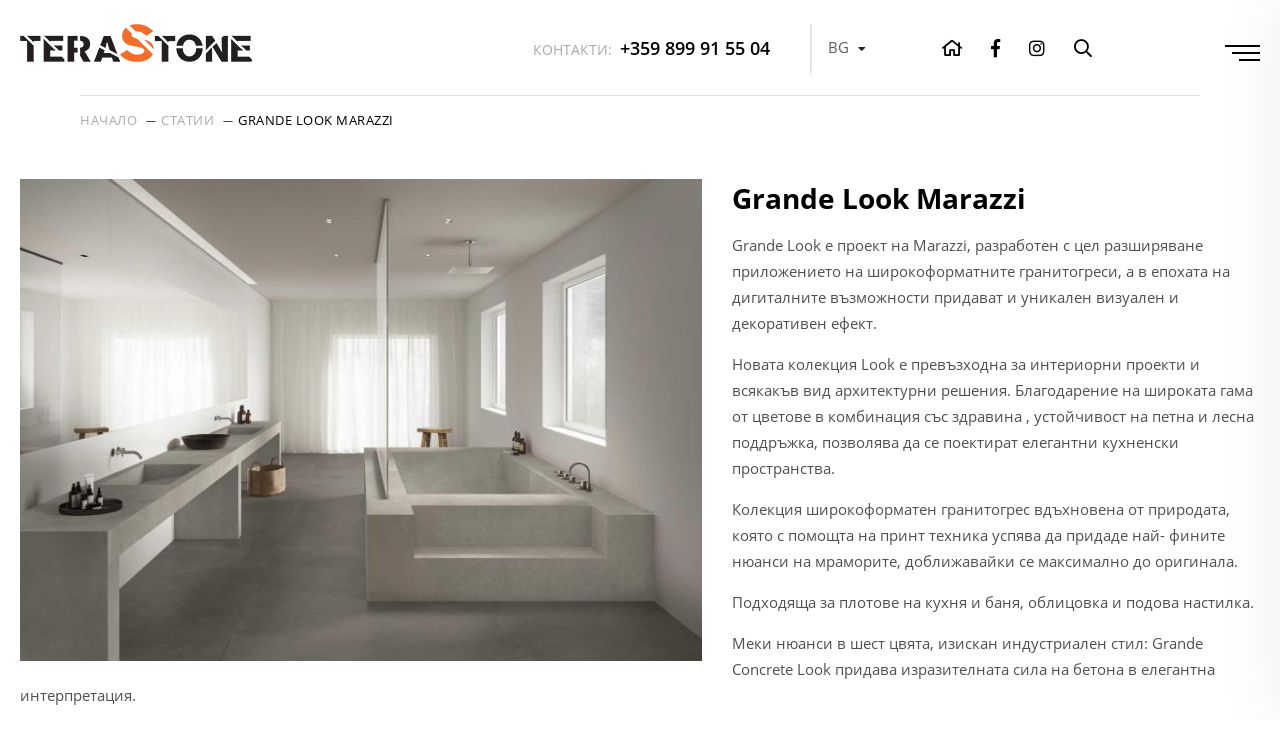

--- FILE ---
content_type: text/html; charset=UTF-8
request_url: https://terastone.bg/grande-look-marazzi-1-197
body_size: 6992
content:

                    


                    


                
        
    

    
    

    
<!doctype html>
<html lang="bg">
    <head>
        <meta charset="utf-8">
        <base href="https://terastone.bg/">

        

                    <meta name="robots" content="index, follow">
                            <meta name="revisit-after" content="5 days">
        
        
        
                            <meta property="og:url"                content="https://terastone.bg/grande-look-marazzi-1-197" />
            <meta property="og:locale" content="bg" />
            <meta property="og:type"               content="article" />
            <meta property="og:title"              content="Grande Look Marazzi" />
            <meta property="og:description"        content="Grande Look е проект на Marazzi, разработен с цел разширяване приложението на широкоформатните гранитогреси, а в епохата на дигиталните възможности придават и уникален визуален и декоративен ефект." />
                                                                                                                <meta property="og:image"              content="https://terastone.bg/images/2/55de00baaf877c0f29f6e73b8456297d/graphite-736.jpg" />
                     
                                            
            <meta name="keywords" content="Grande Look Marazzi, Default keywords" />
            <meta name="description" content="Grande Look Marazzi, Собствената производствена база и модерното оборудване от водещи в областа италиански производители кат “Ravelli” и “Terzago Macchine” нарежда ТЕРАСТОУН сред най- иновативните фирми на българския пазар." />
            <meta name="viewport" content="width=device-width, initial-scale=1.0" />
            <title>Grande Look Marazzi - Терастоун</title>
         
                    <meta name="language" content="bg" />
        
                                                            <link rel="canonical" href="https://terastone.bg/grande-look-marazzi-1-197" />
                                        <link rel="alternate" hreflang="bg" href="https://terastone.bg/grande-look-marazzi-1-197" />
                                                            <link rel="alternate" hreflang="en" href="https://terastone.bg/grande-look-marazzi-3-197" />
                    
        <link rel="shortcut icon" href="/favicon.ico" type="image/x-icon" />

        <link rel="stylesheet" href="templates/default/styles/default.css?v=2" />
        <link rel="stylesheet" href="templates/default/styles/font-awesome.all.min.css" />
        <link rel="stylesheet" href="templates/default/styles/slick-carousel.css" />
        <link rel="stylesheet" href="templates/default/styles/slick-theme.css" />
        <link rel="stylesheet" href="templates/default/styles/animate.min.css" />


        <script type="text/javascript" src="templates/default/scripts/jQuery.v1.11.1.js"></script>
        <script type="text/javascript" src="templates/default/scripts/jquery.placeholder.min.js"></script>
        <script type="text/javascript" src="templates/default/scripts/jquery.scrolly.js"></script>
        <script type="text/javascript" src="templates/default/scripts/imgLiquid-min.js"></script>
        <script type="text/javascript" src="templates/default/scripts/modernizr.custom.js"></script>
        <script type="text/javascript" src="templates/default/scripts/jquery.unveil.js" defer ></script>
        <meta name="google-site-verification" content="ubd3WTFatvgjh2EAMCWvAkL3deDj4y5C9lV5A4ab7Yo" />
<!-- Google Tag Manager -->
<script>(function(w,d,s,l,i){w[l]=w[l]||[];w[l].push({'gtm.start':
new Date().getTime(),event:'gtm.js'});var f=d.getElementsByTagName(s)[0],
j=d.createElement(s),dl=l!='dataLayer'?'&l='+l:'';j.async=true;j.src=
'https://www.googletagmanager.com/gtm.js?id='+i+dl;f.parentNode.insertBefore(j,f);
})(window,document,'script','dataLayer','GTM-NDVC322');</script>
<!-- End Google Tag Manager -->

    </head>
    <body id="Bot" class="cbp-spmenu-push">

        <header>
            <div class="big-wrapper clearfloat">
                <div class="logo">
                    <a href="/"><img src="templates/default/images/logo.png" alt="Тера Стоун" /></a>
                </div>
                <div class="header-right clearfloat">
                                            <div class="header-contacts">
                            <a href="tel:+359899915504" title="+359 899 91 55 04">
                                
                                <span>Контакти:</span>+359 899 91 55 04
                            </a>
                        </div>
                                                    <div class="languages">
              <div class="lang-choice clearfloat"> bg <i class="fas fa-caret-down"></i> </div>
              <ul class="lang-list">
                                                    <li> <a href="grande-look-marazzi-1-197" hreflang="bg">Български</a> </li>
                                                                      <li> <a href="grande-look-marazzi-3-197" hreflang="en">English</a> </li>
                                  
              </ul>
            </div>
                                <div class="icon-links">
                        <a href="/" ><i class="far fa-home"></i></a>

                         <a href="https://www.facebook.com/terastonegroup/"><i class="fab fa-facebook-f"></i></a>                         <a href="https://www.instagram.com/terastonegroup/"><i class="fab fa-instagram"></i></a>
                        <a class="search" id="show-searchbar"><i class="far fa-search"></i></a>
                        <div class="search-wrap" id="all-search">
                            <div class="s-close-btn"><img src="templates/default/images/close_btn.png"></div>
                            <form class="s-wrapper">
                                
                                <div class="s-input-wrap clearfloat">
                                    <input type="text" id="searchForm" class="search-input" placeholder="Търсене"/>
                                    <a href="" class="submit-btn" onclick="searchForKeyword('bg');
                                            return false;" title="">
                                        Търсене
                                    </a>
                                </div>
                            </form>
                            <script>
                                function searchForKeyword(langShortCode) {
                                    window.location = '/' + langShortCode + "/search/" + encodeURIComponent($("#searchForm").val());
                                }
                                $("#searchForm").on("keyup", function (event) {
                                    // Cancel the default action, if needed
                                    event.preventDefault();
                                    // Number 13 is the "Enter" key on the keyboard
                                    if (event.keyCode === 13) {
                                        // Trigger the button element with a click
                                        $(this).closest("div").find(".search-submit").trigger("click");
                                    }
                                });
                            </script>
                        </div>
                    </div>
                    <div class="responsive-menu-btn" id="showRight"><span class="icon-navicon"></span></div>
                </div>
            </div>
        </header>


        

    
    
            
            
                        
        
                                
        <div class="breadcrumb in-details">
        
        <span><a href="/">Начало</a></span>
            
                                    
            
    
        <span><a href="statii-1-35">Статии</a></span>
            
                                    
            
    
            <span>Grande Look Marazzi</span>
    
    </div>

        <div class="content">
            <div class="big-wrapper clearfloat">
                <div class="text-module clearfloat">

                                                                    <figure class="simple-image">
                                                        <img src="./images/2/a062ff4c3906e5099fbccb9f540d1e5a/graphite-736.jpg" alt="Grande Look Marazzi"/>
                        </figure>
                    
                    <h2 class="heading">Grande Look Marazzi</h2>

                    <div class="text">
                        <p>Grande Look е проект на Marazzi, разработен с цел разширяване приложението на широкоформатните гранитогреси, а в епохата на дигиталните възможности придават и уникален визуален и декоративен ефект.</p>

<p>Новата колекция Look e превъзходна за интериорни проекти и всякакъв вид архитектурни решения. Благодарение на широката гама от цветове в комбинация със здравина , устойчивост на петна и лесна поддръжка, позволява да се поектират елегантни кухненски пространства.</p>

<p>Колекция широкоформатен гранитогрес вдъхновена от природата, която с помощта на принт техника успява да придаде най- фините нюанси на мраморите, доближавайки се максимално до оригинала.</p>

<p>Подходяща за плотове на кухня и баня, облицовка и подова настилка.</p>

<p>Меки нюанси в шест цвята, изискан индустриален стил: Grande Concrete Look придава изразителната сила на бетона в елегантна интерпретация.</p>

                                            </div>
                  <div class="clearfloat"></div>
                    


                        <ul class="simple-gallery clearfloat">
                    <li>  
                <a href="./images/2/96806a31c30a1402a98ece771bba45e6/gris-du-gent-737.jpg" 
                   data-fancybox="media-group-modules-197" 
                   data-caption="Grande Look Marazzi">
                    <img src="./images/2/72fff8954bdd6dedfa46cbd340f960bb/gris-du-gent-737.jpg" alt="Grande Look Marazzi"/>
                </a>
            </li>
                    <li>  
                <a href="./images/2/b1b0bbf118a43b75b43714c9c43c17d1/capraia--735.jpg" 
                   data-fancybox="media-group-modules-197" 
                   data-caption="Grande Look Marazzi">
                    <img src="./images/2/6a2d4140092e8886c73d912dff337f29/capraia--735.jpg" alt="Grande Look Marazzi"/>
                </a>
            </li>
        
    </ul>

                                            
                    
                    <!-- share buttons -->
<br/><br/>
<script type="text/javascript" src="//s7.addthis.com/js/300/addthis_widget.js#pubid=ra-59c3a8d39c1e9d83"></script>
<div class="addthis_inline_share_toolbox"></div> 
<!-- end share buttons -->

                </div>

            </div>
        </div>
        
    <section class="testimonials">
  <div class="big-wrapper clearfloat">
    <div class="title">
                <h2>Мнения на клиенти</h2>
            </div>
      <div class="slider testimon-slider">
                                          
  
  <div>
    <article class="testimon-item">
      <div class="text-wrap">
      <div class="text">Рядко срещана коректна фирма. Имахме досег вероятно с всички отдели по веригата и всички бяха мили и любезни. Свършената работа беше повече от перфектна, въпреки известни затруднения, които имахме. Никой не се изнерви не повиши тон, а напротив бяха търпеливи и помагаха с решения. Дори се обадиха, че ще закъснеят с 30 мин, което показва ценене на времето на клиента (аз имах задачи и наистина имах нужда от тези 30мин). В процеса на ремонта ни обикновено никой не се обажда за 30мин, та дори и повече. Препоръчвам за всеки, който иска да получи качествена услуга и да се чувства като истински клиент.</div>
      <a href="https://maps.app.goo.gl/WXWWafXwHyeVnCb29 " class="g-review" target="_blank" title="Google Review"><img src="templates/default/images/google_review.webp" alt=""></a>
      </div>
      <div class="testimon-info">
                                      <figure><img src="./images/2/d8fdd393a6124dd44737afb0b64086a8/01-2086.png" alt="Stela Andonova"/></figure>
               
                <div>
      <div class="testimon-name">Stela Andonova</div>
      <div class="rating-wrap">
        <div class="star"><div style="width: 100%;" class="star-sprite">&nbsp;</div></div>
      </div>
        </div>
      </div>
    </article>
  </div>
                                  
  
  <div>
    <article class="testimon-item">
      <div class="text-wrap">
      <div class="text">Впечатлен съм от фирмата - много професионална и качествена работа! Перфектно свалени размери, изработка и монтаж, без никакво забавяне! Всички служители са много любезни и истински професионалисти, за което благодаря! Препоръчвам!</div>
      <a href="https://maps.app.goo.gl/WXWWafXwHyeVnCb29 " class="g-review" target="_blank" title="Google Review"><img src="templates/default/images/google_review.webp" alt=""></a>
      </div>
      <div class="testimon-info">
                                      <figure><img src="./images/2/74f7683f981c9dc132f597e946971e3b/02-2085.png" alt="Petar Stoyanov"/></figure>
               
                <div>
      <div class="testimon-name">Petar Stoyanov</div>
      <div class="rating-wrap">
        <div class="star"><div style="width: 100%;" class="star-sprite">&nbsp;</div></div>
      </div>
        </div>
      </div>
    </article>
  </div>
                                  
  
  <div>
    <article class="testimon-item">
      <div class="text-wrap">
      <div class="text">Голям късмет е да си клиент на тази фирма! Супер мили служители и асортимента е много голям, както на естествени къмъни така и на технически камъни!</div>
      <a href="https://maps.app.goo.gl/WXWWafXwHyeVnCb29 " class="g-review" target="_blank" title="Google Review"><img src="templates/default/images/google_review.webp" alt=""></a>
      </div>
      <div class="testimon-info">
                                      <figure><img src="./images/2/e592f1fa467d7eaceb4915e1d83d85e9/03-2087.png" alt="Tatiana Tencheva"/></figure>
               
                <div>
      <div class="testimon-name">Tatiana Tencheva</div>
      <div class="rating-wrap">
        <div class="star"><div style="width: 100%;" class="star-sprite">&nbsp;</div></div>
      </div>
        </div>
      </div>
    </article>
  </div>
                                  
  
  <div>
    <article class="testimon-item">
      <div class="text-wrap">
      <div class="text">Най-добрите специалисти в обработката на технически и естествен камък, а също така са невероятно коректни производители</div>
      <a href="https://maps.app.goo.gl/WXWWafXwHyeVnCb29 " class="g-review" target="_blank" title="Google Review"><img src="templates/default/images/google_review.webp" alt=""></a>
      </div>
      <div class="testimon-info">
                                      <figure><img src="./images/2/7175b531c0f451a15285df87f3e3bd21/04-2088.png" alt="Антония Главеева"/></figure>
               
                <div>
      <div class="testimon-name">Антония Главеева</div>
      <div class="rating-wrap">
        <div class="star"><div style="width: 100%;" class="star-sprite">&nbsp;</div></div>
      </div>
        </div>
      </div>
    </article>
  </div>
                                  
  
  <div>
    <article class="testimon-item">
      <div class="text-wrap">
      <div class="text">Приятен и отзивчив персонал. Професионалисти.</div>
      <a href="https://maps.app.goo.gl/WXWWafXwHyeVnCb29 " class="g-review" target="_blank" title="Google Review"><img src="templates/default/images/google_review.webp" alt=""></a>
      </div>
      <div class="testimon-info">
                                      <figure><img src="./images/2/e7fafb5951a0e74e6a7cc41e9646aa9e/05-2089.png" alt="Ivo Ivanov"/></figure>
               
                <div>
      <div class="testimon-name">Ivo Ivanov</div>
      <div class="rating-wrap">
        <div class="star"><div style="width: 100%;" class="star-sprite">&nbsp;</div></div>
      </div>
        </div>
      </div>
    </article>
  </div>
                                  
  
  <div>
    <article class="testimon-item">
      <div class="text-wrap">
      <div class="text">мнго коректни, голям избор на технически и естествен камък, отлична изработка!</div>
      <a href="https://maps.app.goo.gl/WXWWafXwHyeVnCb29 " class="g-review" target="_blank" title="Google Review"><img src="templates/default/images/google_review.webp" alt=""></a>
      </div>
      <div class="testimon-info">
                                      <figure><img src="./images/2/2cbd8024afcaddb84577650e5c5828b2/06-2090.png" alt="Enil Enchev"/></figure>
               
                <div>
      <div class="testimon-name">Enil Enchev</div>
      <div class="rating-wrap">
        <div class="star"><div style="width: 100%;" class="star-sprite">&nbsp;</div></div>
      </div>
        </div>
      </div>
    </article>
  </div>
                                  
  
  <div>
    <article class="testimon-item">
      <div class="text-wrap">
      <div class="text">Професионално обслужване. Високо качество на изделията.</div>
      <a href="https://maps.app.goo.gl/WXWWafXwHyeVnCb29 " class="g-review" target="_blank" title="Google Review"><img src="templates/default/images/google_review.webp" alt=""></a>
      </div>
      <div class="testimon-info">
                                      <figure><img src="./images/2/2fac393d107761322a930344e7309845/07-2091.png" alt="Galya Galya"/></figure>
               
                <div>
      <div class="testimon-name">Galya Galya</div>
      <div class="rating-wrap">
        <div class="star"><div style="width: 100%;" class="star-sprite">&nbsp;</div></div>
      </div>
        </div>
      </div>
    </article>
  </div>
                                  
  
  <div>
    <article class="testimon-item">
      <div class="text-wrap">
      <div class="text">Професионални услуги</div>
      <a href="https://maps.app.goo.gl/WXWWafXwHyeVnCb29 " class="g-review" target="_blank" title="Google Review"><img src="templates/default/images/google_review.webp" alt=""></a>
      </div>
      <div class="testimon-info">
                                      <figure><img src="./images/2/2c3a31748e719f98689baa2f512f36bd/14-2098.png" alt="Sensinio Batistuta"/></figure>
               
                <div>
      <div class="testimon-name">Sensinio Batistuta</div>
      <div class="rating-wrap">
        <div class="star"><div style="width: 100%;" class="star-sprite">&nbsp;</div></div>
      </div>
        </div>
      </div>
    </article>
  </div>

 
      </div>
  </div>
</section>
    

        <footer>
            <div class="footer-flex">
                <div class="flex-item">
                    <div class="footer-logo">
                        <a href="/"><img src="templates/default/images/logo.png" alt="Тера Стоун" /></a>
                    </div>
                </div>
                <div class="flex-item">
                    <div class="rights">
                        © 2020 Терастоун ООД <br /> Всички права запазени.
                    </div>
                </div>
                                <div class="flex-item">
                    
<div class="footer-menu">
    <ul>
                                    <li>
                    <a class="ml-1" href="/">Начало</a>
                </li>
                                                <li>
                    <a class="ml-2" href="tehnicheski-kamak-1-2">Технически камък</a>
                </li>
                                                                                                                                                                                                                                    <li>
                    <a class="ml-3" href="shirokoformaten-granitogres-1-3">Широкоформатен гранитогрес</a>
                </li>
                                                                                                                                                                                            <li>
                    <a class="ml-13" href="estestven-kamak-1-13">Естествен камък</a>
                </li>
                                                                                                                                                                                                                                                                                                <li>
                    <a class="ml-7" href="galeriya-1-7">Галерия</a>
                </li>
                                                                                        <li>
                    <a class="ml-56" href="outlet-1-56">OUTLET</a>
                </li>
                                                                                                                                                                        <li>
                    <a class="ml-5" href="contact-us">Контакти</a>
                </li>
                                           
    </ul>
</div>
                </div>
                                <div class="flex-item">
                    
<div class="footer-menu">
    <ul>
                                                                                                                                                                                                                                                                                                                                                                                                                                                                                                                                                                                                                                        <li>
                    <a class="ml-23" href="obrabotki-1-23">Обработки</a>
                </li>
                                                                                                                                                                        <li>
                    <a class="ml-4" href="oborudvane-1-4">Оборудване</a>
                </li>
                                                                    <li>
                    <a class="ml-35" href="statii-1-35">Статии</a>
                </li>
                                                <li>
                    <a class="ml-36" href="za-nas-1-36">За нас</a>
                </li>
                                                                    <li>
                    <a class="ml-46" href="sertifikati">Сертификати</a>
                </li>
                                                <li>
                    <a class="ml-5" href="contact-us">Контакти</a>
                </li>
                                           
    </ul>
</div>
                </div>
                        
                                                                                        <div class="flex-item">
                        <div class="footer-menu footer-contacts">
                            <ul>
	<li><span>Адрес: </span><br />
	гр. София, кв. Враждебна, ул. 68 № 11</li>
	<li><span style="color:#000000;">тел.: </span><a href="tel:+359899915504"><span style="color:#000000;">0899 91 55 04</span></a></li>
	<li><span style="color:#000000;">тел.: </span><a href="tel:+359899915515"><span style="color:#000000;">0899 91 55 15</span></a></li>
	<li><span>факс: </span>02/ 945 59 67</li>
	<li><span>имейл: </span><a href="mailto:terastone@abv.bg">terastone@abv.bg</a></li>
</ul>
      
                        </div>
                      <div class="author"><a href="https://impulsemedia.eu">Импулс Медиа - Агенция за успех</a></div>
                    </div>
                            </div>
        </footer>

        <a href="#Bot" class="page-top">
            <i class="fa fa-chevron-up"></i>
        </a>
        <nav class="cbp-spmenu cbp-spmenu-vertical cbp-spmenu-right" id="cbp-spmenu-s1">
    <div class="close-btn"><img src="templates/default/images/close_btn.png" alt=""></div>
    <h3>Меню</h3>
    <ul class="cd-accordion-menu animated jq-menu-main-responsive" id="responsive-menu">
                    
            
                            <li class="has-children lvl-1">
                    <a class="ml-1" href="/">Начало</a>
                    <input type="checkbox" name ="ml-arrow-1" id="ml-arrow-1">
                    <label for="ml-arrow-1">arrow</label>
                                               
                    <ul>
                                                    
                                                            <li>
                                    <a class="ml-59" href="formulyar-za-oferta--1-59">Формуляр за оферта </a>
                                </li>
                                                    
                    </ul>                         
                </li>
                                
            
                            <li class="has-children lvl-1">
                    <a class="ml-2" href="tehnicheski-kamak-1-2">Технически камък</a>
                    <input type="checkbox" name ="ml-arrow-2" id="ml-arrow-2">
                    <label for="ml-arrow-2">arrow</label>
                                               
                    <ul>
                                                    
                                                            <li class="has-children">
                                    <a class="ml-11" href="quarella-1-11">Quarella</a>
                                    <input type="checkbox" name ="ml-arrow-11" id="ml-arrow-11">
                                    <label for="ml-arrow-11">arrow</label>                                             
                                    <ul>
                                                                                                                                
                                            <li>
                                                <a class="ml-37" href="kolektsiya-mramor-1-37">Колекция  мрамор</a>
                                            </li>
                                                                                                                                
                                            <li>
                                                <a class="ml-38" href="kolektsiya-kvarts-1-38">Колекция кварц</a>
                                            </li>
                                        
                                    </ul>                                               
                                </li>
                                                                                
                                                            <li class="has-children">
                                    <a class="ml-64" href="ecotone-1-22">Ecotone</a>
                                    <input type="checkbox" name ="ml-arrow-64" id="ml-arrow-64">
                                    <label for="ml-arrow-64">arrow</label>                                             
                                    <ul>
                                                                                                                                
                                            <li>
                                                <a class="ml-65" href="ecotone-1-220">Материали</a>
                                            </li>
                                                                                                                                
                                            <li>
                                                <a class="ml-66" href="mivki-1-66">Мивки</a>
                                            </li>
                                        
                                    </ul>                                               
                                </li>
                                                                                
                                                            <li class="has-children">
                                    <a class="ml-47" href="quartzforms-1-47">Quartzforms</a>
                                    <input type="checkbox" name ="ml-arrow-47" id="ml-arrow-47">
                                    <label for="ml-arrow-47">arrow</label>                                             
                                    <ul>
                                                                                                                                
                                            <li>
                                                <a class="ml-14" href="quartzforms-1-14">Материали</a>
                                            </li>
                                                                                                                                
                                            <li>
                                                <a class="ml-48" href="mivki-1-48">Мивки</a>
                                            </li>
                                        
                                    </ul>                                               
                                </li>
                                                                                
                                                            <li class="has-children">
                                    <a class="ml-50" href="silestone-1-50">Silestone</a>
                                    <input type="checkbox" name ="ml-arrow-50" id="ml-arrow-50">
                                    <label for="ml-arrow-50">arrow</label>                                             
                                    <ul>
                                                                                                                                
                                            <li>
                                                <a class="ml-22" href="silestone-1-22">Материали</a>
                                            </li>
                                                                                                                                
                                            <li>
                                                <a class="ml-49" href="mivki-1-49">Мивки</a>
                                            </li>
                                        
                                    </ul>                                               
                                </li>
                                                    
                    </ul>                         
                </li>
                                
            
                            <li class="has-children lvl-1">
                    <a class="ml-3" href="shirokoformaten-granitogres-1-3">Широкоформатен гранитогрес</a>
                    <input type="checkbox" name ="ml-arrow-3" id="ml-arrow-3">
                    <label for="ml-arrow-3">arrow</label>
                                               
                    <ul>
                                                    
                                                            <li class="has-children">
                                    <a class="ml-63" href="abk-stone-1-63">ABKSTONE</a>
                                    <input type="checkbox" name ="ml-arrow-63" id="ml-arrow-63">
                                    <label for="ml-arrow-63">arrow</label>                                             
                                    <ul>
                                                                                                                                
                                            <li>
                                                <a class="ml-68" href="concrete-look--1-68">Concrete Look </a>
                                            </li>
                                                                                                                                
                                            <li>
                                                <a class="ml-69" href="marble-look--1-69">Marble Look </a>
                                            </li>
                                                                                                                                
                                            <li>
                                                <a class="ml-70" href="metal-look--1-70">Metal Look </a>
                                            </li>
                                                                                                                                
                                            <li>
                                                <a class="ml-71" href="solid-color--1-71">Solid Color </a>
                                            </li>
                                                                                                                                
                                            <li>
                                                <a class="ml-72" href="stone-look--1-72">Stone Look </a>
                                            </li>
                                                                                                                                
                                            <li>
                                                <a class="ml-73" href="wood-look--1-73">Wood Look </a>
                                            </li>
                                        
                                    </ul>                                               
                                </li>
                                                                                
                                                            <li>
                                    <a class="ml-39" href="marazzi-grande-1-39">Marazzi THE TOP</a>
                                </li>
                                                                                
                                                            <li>
                                    <a class="ml-40" href="maxfine--iris-fmg-1-40">Maxfine - Iris FMG</a>
                                </li>
                                                                                
                                                            <li>
                                    <a class="ml-41" href="grespania-coverlam">Grespania - Coverlam</a>
                                </li>
                                                    
                    </ul>                         
                </li>
                                
            
                            <li class="has-children lvl-1">
                    <a class="ml-13" href="estestven-kamak-1-13">Естествен камък</a>
                    <input type="checkbox" name ="ml-arrow-13" id="ml-arrow-13">
                    <label for="ml-arrow-13">arrow</label>
                                               
                    <ul>
                                                    
                                                            <li>
                                    <a class="ml-42" href="granit-1-42">Гранит</a>
                                </li>
                                                                                
                                                            <li>
                                    <a class="ml-43" href="mramor-1-43">Мрамор</a>
                                </li>
                                                                                
                                                            <li>
                                    <a class="ml-44" href="varovik-1-44">Варовик</a>
                                </li>
                                                    
                    </ul>                         
                </li>
                                
            
                            <li class="lvl-1">
                    <a class="ml-62" href="formulyar-za-oferta-1-62">Формуляр за оферта</a>
                </li>
                                
            
                            <li class="lvl-1">
                    <a class="ml-23" href="obrabotki-1-23">Обработки</a>
                </li>
                                
            
                            <li class="has-children lvl-1">
                    <a class="ml-7" href="galeriya-1-7">Галерия</a>
                    <input type="checkbox" name ="ml-arrow-7" id="ml-arrow-7">
                    <label for="ml-arrow-7">arrow</label>
                                               
                    <ul>
                                                    
                                                            <li>
                                    <a class="ml-53" href="kuhni-1-53">Кухни</a>
                                </li>
                                                                                
                                                            <li>
                                    <a class="ml-54" href="nastilki-i-oblitsovki-1-54">Настилки и облицовки</a>
                                </li>
                                                                                
                                                            <li>
                                    <a class="ml-55" href="bani-1-55">Бани</a>
                                </li>
                                                    
                    </ul>                         
                </li>
                                
            
                            <li class="lvl-1">
                    <a class="ml-56" href="outlet-1-56">OUTLET</a>
                </li>
                                
            
                            <li class="lvl-1">
                    <a class="ml-4" href="oborudvane-1-4">Оборудване</a>
                </li>
                                
            
                            <li class="lvl-1">
                    <a class="ml-35" href="statii-1-35">Статии</a>
                </li>
                                
            
                            <li class="lvl-1">
                    <a class="ml-36" href="za-nas-1-36">За нас</a>
                </li>
                                
            
                            <li class="lvl-1">
                    <a class="ml-46" href="sertifikati">Сертификати</a>
                </li>
                                
            
                            <li class="lvl-1">
                    <a class="ml-5" href="contact-us">Контакти</a>
                </li>
                    
    </ul>
</nav>

<script>
    $(".jq-menu-main-responsive a.ml-35").closest(".lvl-1").addClass("responsive-current").find("input").trigger("click");
</script>
        <link rel="stylesheet" href="templates/default/styles/responsive_menu.css" />
        <link rel="stylesheet" href="templates/default/styles/jquery.fancybox.min.css" />
        <script src="templates/default/scripts/jquery.fancybox.min.js"></script>
        <script src="templates/default/scripts/slick.min.js"></script>
        <script src="templates/default/scripts/some-main-scripts.js?v=2"></script>
        
    </body>

</html>

--- FILE ---
content_type: text/css
request_url: https://terastone.bg/templates/default/styles/default.css?v=2
body_size: 9648
content:
html, body, div, span, applet, object, iframe, h1, h2, h3, h4, h5, h6, blockquote, pre, a, abbr, acronym, address, big, cite, code, del, dfn, em, img, ins, kbd, q, s, samp, small, strike, strong, sub, sup, tt, var, b, u, i, center, dl, dt, dd, fieldset, form, label, legend, table, caption, tbody, tfoot, thead, tr, th, td, article, aside, canvas, details, embed, figure, figcaption, footer, header, hgroup, menu, nav, output, ruby, section, summary, time, mark, audio, video {
  margin: 0;
  padding: 0;
}

/* HTML5 display-role reset for older browsers */
article, aside, details, figcaption, figure, footer, header, hgroup, menu, nav, section {
  display: block;
}

table {
  border-collapse: collapse;
  border-spacing: 0;
}

a img {
  border: none;
}

a {
  outline: none;
  text-decoration: none;
  -webkit-transition: all .4s ease-out;
  -moz-transition: all .4s ease-out;
  -o-transition: all .4s ease-out;
  -ms-transition: all .4s ease-out;
  transition: all .4s ease-out;
  color: #000;
}

textarea {
  height: auto;
  min-height: 50px;
  -webkit-resize: none;
  -moz-resize: none;
  resize: none;
}

.clearfloat:before, .clearfloat:after {
  content: "";
  display: table;
}

.clearfloat:after {
  clear: both;
}

/* For IE 6/7 (triggers hasLayout) */
.clearfloat {
  *zoom: 1;
}

img {
  max-width: 100%;
  height: auto;
  -ms-interpolation-mode: bicubic;
  display: inline-block;
  vertical-align: middle;
}

select {
  width: 100%;
}

/*custom scroll*/
/* width */
::-webkit-scrollbar {
    width: 10px;
    height: 10px;
}
/* Track */
::-webkit-scrollbar-track {
    background: #f1f1f1; 
}
/* Handle */
::-webkit-scrollbar-thumb {
    background: #888; 
}
/* Handle on hover */
::-webkit-scrollbar-thumb:hover {
    background: #555; 
}

/*FONTS--------------------------------------------------------------------*/
@font-face {
  font-family: 'Font Awesome 5 Brands';
  font-style: normal;
  font-weight: normal;
  src: url("fonts/fa-brands-400.eot");
  src: url("fonts/fa-brands-400.eot?#iefix") format("embedded-opentype"), 
       url("fonts/fa-brands-400.woff2") format("woff2"), 
     url("fonts/fa-brands-400.woff") format("woff"), 
     url("fonts/fa-brands-400.ttf") format("truetype"); 
}
.fab {
  font-family: 'Font Awesome 5 Brands';
}
@font-face {
  font-family: 'Font Awesome 5 Pro';
  font-style: normal;
  font-weight: 300;
  src: url("fonts/fa-light-300.eot");
  src: url("fonts/fa-light-300.eot?#iefix") format("embedded-opentype"), 
       url("fonts/fa-light-300.woff2") format("woff2"), 
     url("fonts/fa-light-300.woff") format("woff"), 
     url("fonts/fa-light-300.ttf") format("truetype");
}
.fal {
  font-family: 'Font Awesome 5 Pro';
  font-weight: 300;
}
@font-face {
  font-family: 'Font Awesome 5 Pro';
  font-style: normal;
  font-weight: 400;
  src: url("fonts/fa-regular-400.eot");
  src: url("fonts/fa-regular-400.eot?#iefix") format("embedded-opentype"), 
       url("fonts/fa-regular-400.woff2") format("woff2"), 
     url("fonts/fa-regular-400.woff") format("woff"), 
     url("fonts/fa-regular-400.ttf") format("truetype");
}
.far {
  font-family: 'Font Awesome 5 Pro';
  font-weight: 400;
}
@font-face {
  font-family: 'Font Awesome 5 Pro';
  font-style: normal;
  font-weight: 900;
  src: url("fonts/fa-solid-900.eot");
  src: url("fonts/fa-solid-900.eot?#iefix") format("embedded-opentype"), 
       url("fonts/fa-solid-900.woff2") format("woff2"), 
     url("fonts/fa-solid-900.woff") format("woff"), 
     url("fonts/fa-solid-900.ttf") format("truetype");
}
.fa,
.fas {
  font-family: 'Font Awesome 5 Pro';
  font-weight: 900; 
}

@font-face {
    font-family: 'OpenSans';
    src: url('fonts/OpenSans-LightItalic.woff2') format('woff2'),
        url('fonts/OpenSans-LightItalic.woff') format('woff'),
        url('fonts/OpenSans-LightItalic.ttf') format('truetype');
    font-weight: 300;
    font-style: italic;
}

@font-face {
    font-family: 'OpenSans';
    src: url('fonts/OpenSans-Light.woff2') format('woff2'),
        url('fonts/OpenSans-Light.woff') format('woff'),
        url('fonts/OpenSans-Light.ttf') format('truetype');
    font-weight: 300;
    font-style: normal;
}

@font-face {
    font-family: 'OpenSans';
    src: url('fonts/OpenSans-BoldItalic.woff2') format('woff2'),
        url('fonts/OpenSans-BoldItalic.woff') format('woff'),
        url('fonts/OpenSans-BoldItalic.ttf') format('truetype');
    font-weight: bold;
    font-style: italic;
}

@font-face {
    font-family: 'OpenSans';
    src: url('fonts/OpenSans-SemiBoldItalic.woff2') format('woff2'),
        url('fonts/OpenSans-SemiBoldItalic.woff') format('woff'),
        url('fonts/OpenSans-SemiBoldItalic.ttf') format('truetype');
    font-weight: 600;
    font-style: italic;
}

@font-face {
    font-family: 'OpenSans';
    src: url('fonts/OpenSans-SemiBold.woff2') format('woff2'),
        url('fonts/OpenSans-SemiBold.woff') format('woff'),
        url('fonts/OpenSans-SemiBold.ttf') format('truetype');
    font-weight: 600;
    font-style: normal;
}

@font-face {
    font-family: 'OpenSans';
    src: url('fonts/OpenSans-Bold.woff2') format('woff2'),
        url('fonts/OpenSans-Bold.woff') format('woff'),
        url('fonts/OpenSans-Bold.ttf') format('truetype');
    font-weight: bold;
    font-style: normal;
}

@font-face {
    font-family: 'OpenSans';
    src: url('fonts/OpenSans-Italic.woff2') format('woff2'),
        url('fonts/OpenSans-Italic.woff') format('woff'),
        url('fonts/OpenSans-Italic.ttf') format('truetype');
    font-weight: normal;
    font-style: italic;
}

@font-face {
    font-family: 'OpenSans';
    src: url('fonts/OpenSans-Regular.woff2') format('woff2'),
        url('fonts/OpenSans-Regular.woff') format('woff'),
        url('fonts/OpenSans-Regular.ttf') format('truetype');
    font-weight: normal;
    font-style: normal;
}

@font-face {
    font-family: 'OpenSans';
    src: url('fonts/OpenSans-ExtraBold.woff2') format('woff2'),
        url('fonts/OpenSans-ExtraBold.woff') format('woff'),
        url('fonts/OpenSans-ExtraBold.ttf') format('truetype');
    font-weight: 800;
    font-style: normal;
}

@font-face {
    font-family: 'OpenSans';
    src: url('fonts/OpenSans-ExtraBoldItalic.woff2') format('woff2'),
        url('fonts/OpenSans-ExtraBoldItalic.woff') format('woff'),
        url('fonts/OpenSans-ExtraBoldItalic.ttf') format('truetype');
    font-weight: 800;
    font-style: italic;
}

.text, p{
  line-height: 26px;
}
.text h2, .text h3, .text h4, .text h5, .text h6{
  text-transform: none;
}

h1, h2, h3, h4, h5, h6{
  font-family: 'OpenSans', 'Open Sans', Arial, Helvetica, sans-serif;
  color: #000;
}
h1 {
  font-size: 32px;
}
h2 {
  font-size: 28px;
}
h3 {
  font-size: 24px;
}
h4 {
  font-size: 22px;
}
h5 {
  font-size: 20px;
}
h6 {
  font-size: 18px;
}

/*
################################################
#                                              #
#   author:  webrix-studio                     #
#   url:  http://webrix-studio.com             #
#                                              #
################################################
 */
/*BODY-------------------------------------------------------------------*/

body {
  background-color: #fff;
  font-family: 'OpenSans', 'Open Sans', Arial, Helvetica, sans-serif;
  font-size: 15px;
  color: #505050;
}
.wrapper{
  max-width: 1170px;
  margin: 0 auto;
}
.big-wrapper{
  padding: 0 80px;
}

/*-------------- header ---------------*/
header{
  position: fixed;
  width: 100%;
  height: 95px;
  top: 0px;
  left: 0px;
  z-index: 100;
  background: #fff;
  -webkit-transition: all .4s ease;
  -moz-transition: all .4s ease;
  -o-transition: all .4s ease;
  -ms-transition: all .4s ease;
  transition: all .4s ease;
  box-sizing: border-box;
  -moz-box-sizing: border-box;
  -webkit-box-sizing: border-box;
}
header.sticky{
  -webkit-box-shadow: 0px 5px 10px 0px rgba(0,0,0,0.15);
  -moz-box-shadow: 0px 5px 10px 0px rgba(0,0,0,0.15);
  box-shadow: 0px 5px 10px 0px rgba(0,0,0,0.15);
}
.header-right{
  float: right;
  margin-top: 24px;
}

/*----------------------- logo -------------------------*/
.logo{
  float: left;
  position: relative;
  z-index: 2;
  margin-top: 24px;
}
.logo a{
  display: block;
}

/*------------------- header contacts --------------------*/
.header-contacts{
  float: left;
  border-right: 1px solid #e0e0e0;
}
.header-contacts a{
  display: block;
  color: #000;
  font-size: 18px;
  font-weight: 600;
  text-transform: uppercase;
  margin-right: 40px;
  line-height: 48px;
}
.header-contacts a span{
  color: #aaaaaa;
  font-size: 14px;
  margin-right: 8px;
  font-weight: normal;
}

/*-------------- icon links ---------------*/
.icon-links{
  float: left;
  margin-left: 35px;
}
.icon-links > a{
  display: inline-block;
  font-size: 18px;
  margin-left: 25px;
  line-height: 48px;
  color: #000;
  cursor: pointer;
}
.icon-links > a:hover, .icon-links > a.current{
  color: #f26e28;
}

/*------------------- search --------------------*/
.search-wrap{
  position: fixed;
  width: 100%;
  height: 100%;
  top: 0;
  left: 0;
  overflow: hidden;
  overflow-y: auto;
  background: rgba(255,255,255,0.95);
  opacity: 0;
  visibility: hidden;
  z-index: 9999;
  box-sizing: border-box;
  -webkit-transform: perspective(1000px) translate3d(0, 0, -400px);
  transform: perspective(1000px) translate3d(0, 0, -400px);
  -webkit-transition: -webkit-transform 0.4s, opacity 0.4s, visibility 0s 0.4s;
  transition: transform 0.4s, opacity 0.4s, visibility 0s 0.4s;
  -webkit-transition-timing-function: cubic-bezier(0.7,0,0.3,1);
  transition-timing-function: cubic-bezier(0.7,0,0.3,1);
}
.search-wrap.cs-active {
  opacity: 1;
  visibility: visible;
  -webkit-transform: perspective(1000px) translate3d(0, 0, 0px);
  transform: perspective(1000px) translate3d(0, 0, 0px);
  -webkit-transition: opacity 0.4s, -webkit-transform 0.4s;
  transition: opacity 0.4s, transform 0.4s;
}
.s-wrapper{
  position: absolute;
  top: 50%;
  left: 0px;
  width: 100%;
  -moz-transform: translateY(-50%);
  -ms-transform: translateY(-50%);
  -o-transform: translateY(-50%);
  -webkit-transform: translateY(-50%);
  transform: translateY(-50%);
}
.search-wrap h4{
  margin-bottom: 40px;
  text-align: center;
}
.s-input-wrap{
  max-width: 880px;
  margin: 0 auto;
  overflow: hidden;
  -webkit-box-shadow: 10px 10px 20px 0px rgba(0,0,0,0.15);
  -moz-box-shadow: 10px 10px 20px 0px rgba(0,0,0,0.15);
  box-shadow: 10px 10px 20px 0px rgba(0,0,0,0.15);
}
.search-input{
  float: left;
  height: 64px;
  line-height: 64px;
  background: #fff;
  border: 1px solid #ccc;
  width: calc(100% - 180px);
  margin: 0px;
  padding: 0px 20px;
  color: #233145;
  font-size: 18px;
  font-family: 'OpenSans', 'Open Sans', Arial, Helvetica, sans-serif;
  box-sizing: border-box;
  outline: none;
}
.submit-btn{
  display: block;
  float: left;
  width: 180px;
  color: #fff;
  height: 64px;
  line-height: 64px;
  background: #000;
  text-align: center;
  font-size: 16px;
  text-transform: uppercase;
  letter-spacing: 1px;
  border: none;
  box-sizing: border-box;
}
.submit-btn:hover{
  background: #f26e28;
}
.s-close-btn{
  position: absolute;
  top: 20px;
  right: 30px;
  z-index: 3;
  color: #000;
  font-size: 34px;
  cursor: pointer;
}

/*------------------------ banner --------------------------*/
.b-wrap{
  margin-top: 95px;
  width: 100%;
  padding: 0 80px;
  overflow: hidden;
  position: relative;
  z-index: 1;
  box-sizing: border-box;
}
.fade{
  z-index: 10;
  left: 0;
  margin: 0;
  position: relative;
  top: 0;
  width: 100%;
}
.fade .slick-list, .fade .slick-track{
}
.fade .slick-prev, .fade .slick-next{
  top: auto;
  margin-top: 0px;
  bottom: 0px;
  width: 65px;
  height: 65px;
}
.fade .slick-prev{
  left: auto;
  right: 65px;
}
.fade .slick-prev:before, .fade .slick-next:before{
  line-height: 65px;
}
.ban-inner-img{
  /*height: 100%;*/
  width: 100%;
}
.ban-inner-img img{
  width: 100%;
}
.ban-text{
  position: absolute;
  width: 100%;
  height: 100%;
  z-index: 2;
  box-sizing: border-box;
}
.ban-text::before{
  content: '';
  position: absolute;
  top: 0px;
  left: 0px;
  width: 50%;
  height: 100%;
  background: rgba(0,0,0,0.6);
  background: -moz-linear-gradient(left, rgba(0,0,0,0.6) 0%, rgba(0,0,0,0) 100%);
  background: -webkit-gradient(left top, right top, color-stop(0%, rgba(0,0,0,0.6)), color-stop(100%, rgba(0,0,0,0)));
  background: -webkit-linear-gradient(left, rgba(0,0,0,0.6) 0%, rgba(0,0,0,0) 100%);
  background: -o-linear-gradient(left, rgba(0,0,0,0.6) 0%, rgba(0,0,0,0) 100%);
  background: -ms-linear-gradient(left, rgba(0,0,0,0.6) 0%, rgba(0,0,0,0) 100%);
  background: linear-gradient(to right, rgba(0,0,0,0.6) 0%, rgba(0,0,0,0) 100%);
  filter: progid:DXImageTransform.Microsoft.gradient( startColorstr='#000000', endColorstr='#000000', GradientType=1 );
  box-sizing: border-box;
  z-index: 0;
}
.ban-text > div{
  position: relative;
  padding: 75px 0px 60px 55px;
  margin: 0 100px;
  top: 50%;
  left: 0px;
  -moz-transform: translateY(-50%);
  -ms-transform: translateY(-50%);
  -o-transform: translateY(-50%);
  -webkit-transform: translateY(-50%);
  transform: translateY(-50%);
  z-index: 2;
  box-sizing: border-box;
}
.ban-text > div:before{
  content: '';
  position: absolute;
  top: 0px;
  left: 0px;
  bottom: 0px;
  width: 240px;
  border: 5px solid rgba(255,255,255,0.1);
  z-index: 0;
}
.ban-text h6{
  font-size: 16px;
  text-transform: uppercase;
  color: #fff;
  margin-bottom: 25px;
}
.ban-text h1{
  color: #fff;
  text-transform: uppercase;
  margin-bottom: 100px;
  font-size: 54px;
}
.view-more{
  display: inline-block !important;
  width: auto !important;
  height: auto !important;
  color: #fff;
  position: relative;
  padding-right: 38px;
  font-size: 15px;
  line-height: 20px;
}
.view-more:after{
  content: '';
  background: url('../images/view_arrow.png') no-repeat;
  width: 19px;
  height: 14px;
  position: absolute;
  right: 0px;
  top: 5px;
  z-index: 1;
}
.view-more:hover{
  padding-right: 28px;
}

/*----------------------------------- Box flex ------------------------------------*/
.box-flex {
  display: -webkit-box;
  display: -webkit-flex;
  display: -ms-flexbox;
  display: flex;
  -webkit-justify-content: center;
  justify-content: center;
  -webkit-flex-wrap: wrap;
  -ms-flex-wrap: wrap;
  flex-wrap: wrap;
  margin: 0px -40px;
  box-sizing: border-box;
}
.box-flex-item {
  display: block;
  -webkit-flex: 0 0 100%;
  -ms-flex: 0 0 100%;
  flex: 0 0 100%;
  position: relative;
  padding: 0px 40px 40px;
  margin-bottom: 40px;
  box-sizing: border-box;
}
.col-2 .box-flex-item{
  -webkit-flex: 0 0 50%;
  -ms-flex: 0 0 50%;
  flex: 0 0 50%;
}
.col-3 .box-flex-item{
  -webkit-flex: 0 0 33.333%;
  -ms-flex: 0 0 33.333%;
  flex: 0 0 33.333%;
}
.col-4 .box-flex-item{
  -webkit-flex: 0 0 25%;
  -ms-flex: 0 0 25%;
  flex: 0 0 25%;
}

/*------------------------- section index products -------------------------*/
.index-products{
  padding: 70px 0px 20px;
  overflow: hidden;
}
.cat-one{
  position: relative;
}
.cat-one figure {
  position: relative;
  box-sizing: border-box;
}
.cat-one figure a{
  display: block;
  position: relative;
  overflow: hidden;
}
.cat-one figure img{
  max-width: none;
  width: 100%;
  webkit-backface-visibility: hidden;
  backface-visibility: hidden;
  -webkit-transition: all 400ms;
  -moz-transition: all 400ms;
  -o-transition: all 400ms;
  transition: all 400ms;
}
.cat-one figure:hover a img {
  -webkit-transform: scale3d(1.1,1.1,1);
  transform: scale3d(1.1,1.1,1);
}
.cat-one figcaption{
  position: absolute;
  background: #fff;
  left: 0px;
  bottom: 30px;
  padding: 13px 15px;
}
.cat-one figcaption h6{
  font-weight: 600;
}
.cat-info {
  padding: 35px 35px 0px;
  text-align: center;
  color: #666;
  line-height: 28px;
  box-sizing: border-box;
}
.arrow-view {
  display: block;
  margin: 40px auto 0px;
  font-size: 0px;
  cursor: pointer;
  width: 53px;
  height: 26px;
  text-align: center;
  position: relative;
  z-index: 1;
  color: #fff;
}
.arrow-view:before {
  content: "";
  background: url('../images/long_arrow.png') no-repeat;
  width: 53px;
  height: 26px;
  display: block;
  -webkit-font-smoothing: antialiased;
}
.arrow-view:hover:before {
  -webkit-animation: toRightFromLeft 0.4s forwards;
  -moz-animation: toRightFromLeft 0.4s forwards;
  animation: toRightFromLeft 0.4s forwards;
}
@-webkit-keyframes toRightFromLeft {
  49% {
    -webkit-transform: translate(100%);
  }
  50% {
    opacity: 0;
    -webkit-transform: translate(-100%);
  }
  100% {
    opacity: 1;
  }
}
@-moz-keyframes toRightFromLeft {
  49% {
    -moz-transform: translate(100%);
  }
  50% {
    opacity: 0;
    -moz-transform: translate(-100%);
  }
  100% {
    opacity: 1;
  }
}
@keyframes toRightFromLeft {
  49% {
    transform: translate(100%);
  }
  50% {
    opacity: 0;
    transform: translate(-100%);
  }
  100% {
    opacity: 1;
  }
}

/*------------------------- section our projects in index -------------------------*/
.our-projects{
  overflow: hidden;
  padding: 25px 0px 20px;
}
.title{
  text-align: center;
  text-transform: uppercase;
  margin-bottom: 75px;
}
.title > div{
  display: inline-block;
  border-bottom: 2px solid #000;
  padding-bottom: 5px;
}
.title h1, .title h2, .title h3, .title h4, .title h5, .title h6{
  font-weight: 600;
}
.project-one{
  position: relative;
}
.project-one figure {
  position: relative;
  overflow: hidden;
  box-sizing: border-box;
}
.project-one figure img{
  max-width: none;
  width: 100%;
  webkit-backface-visibility: hidden;
  backface-visibility: hidden;
  -webkit-transition: all 400ms;
  -moz-transition: all 400ms;
  -o-transition: all 400ms;
  transition: all 400ms;
}
.project-one:hover figure img {
  -webkit-transform: scale3d(1.1,1.1,1);
  transform: scale3d(1.1,1.1,1);
}
.project-one figcaption{
  position: absolute;
  background: #fff;
  left: 30px;
  bottom: 0px;
  padding: 30px 25px 25px;
  width: 290px;
  box-sizing: border-box;
}
.project-one figcaption > div{
  height: 105px;
  overflow: hidden;
}
.project-one figcaption h4{
  -webkit-transition: all .35s ease-out;
  -moz-transition: all .35s ease-out;
  -o-transition: all .35s ease-out;
  -ms-transition: all .35s ease-out;
  transition: all .35s ease-out;
}
.project-one:hover figcaption h4{
  color: #f26e28;
}
.project-one figcaption .text{
  margin-top: 20px;
}
.view {
  display: block;
  position: absolute;
  top: 0px;
  left: 0px;
  width: 100%;
  height: 100%;
  z-index: 10;
  font-size: 0px;
  opacity: 0;
}

/*----------------------- footer ------------------------*/
footer{
  padding-top: 60px;
  padding-bottom: 40px;
  border-top: 1px solid #e1e1e1;
  margin: 60px 80px 0px;
}
.author {
margin-top: 50px;
  font-size: 13px;
}
.author a {
  color: #999;
}
.footer-flex {
  display: -webkit-box;
  display: -webkit-flex;
  display: -ms-flexbox;
  display: flex;
  -webkit-justify-content: space-between;
  -ms-flex-pack: space-between;
  justify-content: space-between;
  -webkit-flex-wrap: wrap;
  -ms-flex-wrap: wrap;
  flex-wrap: wrap;
  box-sizing: border-box;
}
.flex-item {
  margin-top: 60px;
  -webkit-box-flex: none;
  -webkit-flex: none;
  -ms-flex: none;
  flex: none;
  box-sizing: border-box;
}

.rights{
  font-size: 15px;
  line-height: 30px;
  color: #aaaaaa;
}

/*---------- footer menu -----------*/
.footer-menu ul{
  margin: 0px;
  padding: 0px;
  list-style-type: none;
}
.footer-menu ul li{
  color: #000;
  font-size: 15px;
  line-height: 30px;
}
.footer-menu ul li a{
  color: #000;
}
.footer-menu ul li a:hover{
  color: #f26e28;
}
.footer-menu ul li span{
  color: #aaa;
}

.footer-contacts ul li a{
  border-bottom: 1px solid #000;
}
.footer-contacts ul li a:hover{
  border-bottom: 1px solid transparent;
}

/*--------------- page top button -----------------*/
.page-top{
  visibility: hidden;
  opacity: 0;
  position: fixed;
  bottom: 15px;
  right: 15px;
  display: block;
  width: 50px;
  height: 50px;
  background: #fff;
  border: 1px solid #b3b3b3;
  color: #000;
  text-align: center;
  font-size: 16px;
  line-height: 49px;
  z-index: 100;
}
.page-top:hover{
  background: #333;
  border: 1px solid #333;
  color: #fff;
}
.page-top.page-top-show{
  visibility: visible;
  opacity: 1;
}

/*--------------- breadcrumb -----------------*/
.breadcrumb{
  color: #aaa;
  font-size: 13px;
  letter-spacing: 0.5px;
  margin: 20px 80px 0px;
}
.breadcrumb span{
  display: inline-block;
  color: #000;
  text-transform: uppercase;
}
.breadcrumb a{
  color: #aaa;
  position: relative;
  display: inline-block;
}
.breadcrumb *+*:before {
  content: "—";
  font-size: 10px;
  display: inline-block;
  margin: 0 5px;
  color: inherit;
  position: relative;
  top: -1px;
}

/*--------------------- page inside ----------------------*/
.b-inner{
  margin-top: 95px;
  width: 100%;
  height: 430px;
  padding: 0 80px;
  overflow: hidden;
  position: relative;
  z-index: 1;
  box-sizing: border-box;
}
.content{
  position: relative;
  padding-top: 50px;
}
.text-module{
  margin-bottom: 20px;
}

/*------------------------------- Products brands list page ----------------------------- */
.product-brands .cat-one figcaption h6{
  text-transform: uppercase;
}

/*------------------------------- Products list page ----------------------------- */
.product-info{
  padding: 20px 20px 0px;
  color: #606060;
  text-align: center;
  box-sizing: border-box;
}
.product-name{
  display: block;
  text-transform: uppercase;
  font-size: 17px;
  color: #000;
}
.series{
  display: block;
  margin-top: 3px;
}

/*------------------------------- Products details page ----------------------------- */
.in-details{
  margin-top: 95px;
  padding-top: 15px;
  border-top: 1px solid #e1e1e1;
}
.description-wrap{
  float: left;
  width: 40%;
  margin-bottom: 40px;
  padding-left: 45px;
  box-sizing: border-box;
}
.heading{
  margin-bottom: 15px;
  color: #000;
}
.subtitle {
  color: #aaa;
  margin-bottom: 3px;
  font-size: 16px;
  font-weight: normal;
  text-transform: uppercase;
}

/*----------------------- Image gallery in details---------------------------- */
.image-gallery{
  position: relative;
  width: 60%;
  margin: 0px 0px 40px 0px;
  float: left;
  text-align: center;
  box-sizing: border-box;
}
.slider-for {
  background: #fff;
  overflow: hidden;
  text-align: center;
  margin: 0 5px;
  box-sizing: border-box;
}
.slider-for .slick-slide img{
  display: inline-block;
  max-width: none;
  width: 100%;
}
.slider-for .slick-prev{
  left: 0px;
}
.slider-for .slick-next{
  right: 0px;
}

.slider-nav {
  margin-top: 15px;
}
.slider-nav figure{
  margin: 0px 5px 10px;
  cursor: pointer;
  border: 1px solid #ededed;
  overflow: hidden;
  position: relative;
  box-sizing: border-box;
}
.slider-nav .slick-current figure{
  border: 1px solid #000;
}
.slider-nav .slick-slide img{
  display: inline-block;
}

hr{
  background: #ededed;
  width: 100%;
  height: 1px;
  border: none;
  padding: 0px;
  margin: 20px 0px;
}

/*---------------- features -----------------*/
.features{
  margin-top: 50px;
  margin-bottom: 20px;
  line-height: 26px;
  color: #aaa;
  font-size: 14px;
}

/*---------------- resume content -----------------*/
.resume-content{
  margin-top: 50px;
}
.resume-content .title{
  margin-bottom: 15px;
  text-align: left;
}
.resume-content .download1{
  width: 68%;
}
.resume-content .size1, .resume-content .type1{
  width: 11%;
}

/*---------------- choose color -----------------*/
.link-color{
  display: block;
  border: 1px solid #ddd;
  padding: 2px;
  text-align: center;
  width: 62px;
  height: 62px;
  box-sizing: border-box;
}
.link-color.current{
  border: 1px solid #333;
}
.choose-color{
  position: relative;
  margin-top: 30px;
}
.choose-color ul{
  margin: 0px;
  padding: 0px;
  list-style-type: none;
}
.choose-color ul li{
  display: inline-block;
  padding-right: 8px;
  margin-right: -4px;
  box-sizing: border-box;
}
.choose-color .radio-custom{
  display: block;
  position: inherit;
}
.choose-color .radio-custom label{
  display: block;
  color: #000;
  text-decoration: none;
  font-size: 14px;
  position: inherit;
  border: 1px solid #e2eee0;
  padding: 2px;
  text-align: center;
  width: 60px;
  height:60px;
  box-sizing: border-box;
}
.choose-color .radio-custom input[type=radio]:checked+label{
  border: 1px solid #000;
}
.choose-color .radio-custom input[type=radio]+label:before{
  opacity: 0;
  visibility: hidden;
  position: absolute;
  top: 0;
  left: 0;
}
.color-radio {
  display: block;
}
.choose-name{
  margin-bottom: 10px;
  color: #505050;
  font-weight: 600;
}
.choose-name em{
  display: inline-block;
  background: #fff;
  font-weight: normal;
  color: #000;
  font-style: normal;
  margin-left: 10px;
}
.color-name{
  position: absolute;
  top: -5px;
  left: 43px;
  line-height: normal;
  background: #fff;
  color: #000;
  font-size: 14px;
  width: 150px;
  padding: 5px;
  opacity: 0;
  z-index: 1;
  text-align: left;
  box-sizing: border-box;
  -webkit-transition: all 400ms;
  -moz-transition: all 400ms;
  -o-transition: all 400ms;
  transition: all 400ms;
}
.choose-color .radio-custom:hover .color-name{
  opacity: 1;
  z-index: 3;
}
.choose-color .radio-custom input[type=radio]:checked+label .color-name{
  opacity: 1;
}

/*----------------------- Checkbox and Radio style ----------------------*/
.checkbox-custom, .radio-custom {
  position: relative;
  display: block;
  margin-bottom: 12px;
  line-height: 17px;
}
.checkbox-custom label,.radio-custom label{
  position:relative;
  display:inline-block;
  vertical-align:middle;
  margin:0;
  padding:0;
  cursor:pointer;
  font-size: 14px;
  color: #000;
  padding-left: 28px;
}
.checkbox-custom label a, .radio-custom label a{
  text-decoration: underline;
}
.checkbox-custom label a:hover, .radio-custom label a:hover{
  text-decoration: none;
}
.checkbox-custom input[type=checkbox]{
  opacity:0;
  position:absolute;
  margin: 0px;
}
.checkbox-custom input[type=checkbox]+label:before{
  content:'';
  background:#fff;
  border: 1px solid #bbb;
  display:inline-block;
  vertical-align:top;
  width: 18px;
  height: 18px;
  text-align:center;
  font-size: 14px;
  color: #d90303;
  line-height: 16px;
  font-family: 'Font Awesome 5 Pro';
  position: absolute;
  left: 0px;
  top: 0px;
  -webkit-transition:box-shadow .1s ease-in-out;
  -o-transition:box-shadow .1s ease-in-out;
  transition:box-shadow .1s ease-in-out;
  box-sizing: border-box;
}
.checkbox-custom input[type=checkbox]:checked+label:before{
  background: rgba(255,255,255,0.3);
  content: '\f00c';
  border: 1px solid #bbb;
}
.checkbox-custom input[type=checkbox].disabled+label, .checkbox-custom input[type=checkbox]:disabled+label, 
.checkbox-custom input[type=checkbox].disabled+label:before,.checkbox-custom input[type=checkbox]:disabled+label:before, 
fieldset[disabled] .checkbox-custom input[type=checkbox]+label:before{
  cursor:default;
  opacity:.5;
}

.radio-custom.radio-inline{
  padding-left:0;
}
.radio-custom input[type=radio]{
  opacity:0;
  position:absolute;
  margin: 0px;
}
.radio-custom input[type=radio]+label:before{
  border-radius:50%;
  content:'';
  background:#fff;
  border: 1px solid #e5e7e9;
  display:inline-block;
  vertical-align:top;
  position: absolute;
  top: 0px;
  left: 0px;
  width: 18px;
  height: 18px;
  padding:2px;
  margin-right:10px;
  text-align:center;
  box-shadow:inset 0 0 0 8px #fff;
  -webkit-transition:box-shadow .1s ease-in-out;
  -o-transition:box-shadow .1s ease-in-out;
  transition:box-shadow .1s ease-in-out;
  box-sizing: border-box;
}
.radio-custom input[type=radio]:checked+label:before{
  background: #000;
  box-shadow:inset 0 0 0 3px #fff;
}
/*
.radio-custom input[type=radio]:focus+label:before{
  box-shadow:inset 0 0 0 3px #fff;
}*/
.radio-custom input[type=radio].disabled+label, .radio-custom input[type=radio]:disabled+label, .radio-custom input[type=radio].disabled+label:before, .radio-custom input[type=radio]:disabled+label:before, fieldset[disabled] .radio-custom input[type=radio]+label:before{
  cursor:default;
  opacity:.5;
}

.checkbox-custom img {
  width: 20px;
  float: right;
  border-radius: 50%;
  border: 1px solid #fff;
  -webkit-box-shadow: 0px 0px 0px 1px rgba(226,238,224,1);
  -moz-box-shadow: 0px 0px 0px 1px rgba(226,238,224,1);
  box-shadow: 0px 0px 0px 1px rgba(226,238,224,1);
}

/*------------------------------- news ----------------------------- */
.one-new{
  flex-wrap: wrap;
  display: flex;
  align-items: center;
  padding-bottom: 50px;
  margin-bottom: 50px;
  border-bottom: 1px solid #ddd;
}
.one-new:last-child{
  border-bottom: none;
}
.one-new figure{
  float: left;
  width: 52%;
  padding-right: 50px;
  padding-left: 90px;
  background: #fff;
  position:relative;
  box-sizing: border-box;
}
.one-new figure a{
  display: block;
}
.one-new figure a:hover{
  opacity: 0.8;
}
.one-new figure img{
  max-width: none;
  width: 100%;
}
.one-new-info{
  float: left;
  width: 48%;
  position: relative;
  padding-right: 90px;
  box-sizing: border-box;
}
.one-new-title{
  font-size: 22px;
  margin-bottom: 30px;
  font-weight: normal;
  line-height: 34px;
  text-transform: uppercase;
}
.one-new-title a{
  color: #000;
}
.one-new:hover .one-new-title a{
  color: #f26e28;
}
.one-new-info .arrow-view{
  margin: 40px 0px 0px;
  display: inline-block;
}

/*-------- date ----------- */
.date{
  position: absolute;
  top: 0px;
  left: 0px;
  width: 90px;
  font-size: 20px;
  line-height: 48px;
  color: #bcbcbc;
  text-transform: uppercase;
  text-align: center;
  background: #fff;
  z-index: 5;
}
.date span{
  font-size: 48px;
  font-weight: bold;
  display: block;
  color: #000;
}

article.one-new:nth-of-type(2n){
  flex-direction: row-reverse;
}
article.one-new:nth-of-type(2n) figure{
  padding-right: 90px;
  padding-left: 50px;
}
article.one-new:nth-of-type(2n) figure .date{
  left: auto;
  right: 0px;
}
article.one-new:nth-of-type(2n) .one-new-info{
  padding-right: 0px;
  padding-left: 90px;
  text-align: right;
}
article.one-new:nth-of-type(2n) .one-new-info .view-more{
  float: left;
}

/*pagination-----------------------------------------------------------------*/
.pagination{
  padding-bottom: 40px;
}
.pagination ul {
  font-size: 15px;
  text-align: center;
  padding: 0px;
  margin: 0px;
}
.pagination li {
  list-style-type: none;
  display: inline-block;
}
.pagination a,
.pagination a:visited {
  display: inline-block;
  width: 46px;
  height: 46px;
  text-align: center;
  line-height: 46px;
  background: #fff;
  border: 1px solid #fff;
  color: #3e3e3e;
  text-decoration: none;
}
.pagination a:hover,
.pagination a:visited:hover {
  background: #707070;
  border: 1px solid #707070;
  color: #FFF;
}
.pagination a.currentpage {
  background: #2c2d2e;
  border: 1px solid #2c2d2e;
  color: #fff;
  cursor: default;
}
.pagination a.currentpage:hover{
  background: #2c2d2e;
  border: 1px solid #2c2d2e;
}
.pagination a.disablelink,
.pagination a.prevnext {
  color: #9f9f9f;
  cursor: default;
}
.pagination a.disablelink:hover,
.pagination a.prevnext:hover {
  color: #9f9f9f;
  background: #fff;
  border: 1px solid #fff;
}

/*-------------------------- news details --------------------------*/

.simple-image{
  position: relative;
  float: left;
  margin-right: 30px;
  margin-bottom: 20px;
  max-width: 55%;
}

/*--------------- simple list in whole site -----------------*/
.text ul{
  margin: 0px;
  padding: 0px;
  list-style-type: none;
}
.text ul li{
  position: relative;
  margin-bottom: 12px;
}
.text ul li:before{
  content: '\f0c8';
  font-family: 'Font Awesome 5 Pro';
  font-size: 8px;
  position: relative;
  color: #000;
  top: -1px;
  margin-right: 10px;
}

/*------------------------ Tables for whole site ------------------------*/
table {
  width: 100%; 
  border-collapse: collapse; 
  border: none;
  margin-bottom: 20px;
  overflow-x: auto;
  box-sizing: border-box;
}
table th{
  display: table-cell;
  padding: 14px 15px;
  color: #000;
  background: #f8f8f8;
  border: none;
  text-transform: uppercase;
  font-weight: 600;
  overflow: hidden;
  text-align: center;
}
table td{
  background: #fff;
  display: table-cell;
  padding: 14px 15px;
  font-size: 14px;
  text-align: center;
  border: 1px solid #f3f2f0;
}

/*------------- Simple gallery in details ------------ */
.simple-gallery{
  margin: 20px -40px 0px;
  padding: 0px;
  list-style-type: none;
}
.simple-gallery li{
  display: inline-table;
  vertical-align: top;
  width: 33.333%;
  padding: 40px;
  margin-right: -4px;
  box-sizing: border-box;
}
.simple-gallery li a{
  display: block;
}
.simple-gallery li img{
  max-width: none;
  width: 100%;
}
.simple-gallery li a:hover{
  opacity: 0.75;
}
.simple-gallery li em{
  font-style: normal;
  display: block;
  line-height: 22px;
  padding: 12px 0px;
  text-align: center;
}

/*table----------------------------------------------------------------------*/
.nl_osn {
  width: 100%;
  margin: 20px 0;
  overflow: hidden;
  font-size: 14px;
  font-weight: normal;
  color: #909090;
  margin-top: 40px;
  box-sizing: border-box;
}
.nl_osn a {
  font-size: 14px;
  text-decoration: none;
}
.tr {
  width: 100%;
  display: table;
  padding: 7px 10px;
  background: #fff;
  border-bottom: 1px solid #f1f1f1;
  -webkit-transition: all .3s ease;
  -moz-transition: all .3s ease;
  -o-transition: all .3s ease;
  -ms-transition: all .3s ease;
  transition: all .3s ease;
  cursor: default;
  box-sizing: border-box;
}
.tr:hover {
  background: #f3f2f0;
  color: #000;
}
.tr span,
.th {
  display: table-cell;
  color: #3b3e4a;
  box-sizing: border-box;
}
.download1 {
  width: 72%;
  vertical-align: middle;
}
.size1,
.type1 {
  width: 8%;
  padding: 0 3px;
  text-align: right;
  vertical-align: middle;
}
a.pdf,
a.pdf:visited {
  display: block;
  float: right;
  font-size: 12px;
  margin-bottom: 5px;
  margin-left: 5px;
  text-align: center;
  text-decoration: none;
  text-transform: uppercase;
  padding: 7px 12px;
  display: table-cell;
  top: 3px;
  position: relative;
  color: #fff;
  background: #000;
}
a.pdf:hover{
  color: #fff;
  background: #1a1a1a;
}

/*--------------- video -----------------*/
.video{
  max-width: 1024px;
  margin: 40px auto 0px;
}
.videowrapper {
  float: none;
  clear: both;
  width: 100%;
  position: relative;
  padding-bottom: 55%;
  height: 0;
  border: 1px solid #ccc;
  margin-top: 20px;
}
.videowrapper iframe {
  position: absolute;
  top: 0;
  left: 0;
  width: 100%;
  height: 100%;
  border: 0;
}

/*------------------------------- Gallery page ----------------------------- */
.project-list .project-one figcaption{
  padding: 12px 20px;
  width: auto;
}
.project-list .project-one figcaption > div{
  height: auto;
}
.project-list .project-one figcaption h4{
  font-size: 18px;
}

.gallery-inside{
  margin-left: -20px;
  margin-right: -20px;
}
.gallery-inside li{
  padding: 20px;
}
.gallery-inside li:nth-of-type(4), .gallery-inside li:nth-of-type(5),
.gallery-inside li:nth-of-type(9), .gallery-inside li:nth-of-type(10),
.gallery-inside li:nth-of-type(14), .gallery-inside li:nth-of-type(15),
.gallery-inside li:nth-of-type(19), .gallery-inside li:nth-of-type(20){
  width: 50%;
}








/*--------------------------- Buttons in site ----------------------------*/
.btn{
  display: inline-block;
  min-width: 150px;
  font-size: 14px;
  text-align: center;
  line-height: normal;
  text-transform: uppercase;
  background: #000;
  border: 1px solid #000;
  color: #fff;
  padding: 14px 20px;
  letter-spacing: 1px;
  margin-top: 30px;
  box-sizing: border-box;
}
.btn:hover{
  background: #f26e28;
  border: 1px solid #f26e28;
}
.btn i{
  margin-right: 8px;
}

.btn-transp{
  background: #fff;
  border: 1px solid #bbbbbb;
  color: #000;
}
.btn-transp:hover{
  color: #fff;
  border: 1px solid #000;
  background: #000;
}
.btn-white{
  background: #fff;
  border: 1px solid #fff;
  color: #000;
}
.btn-white:hover{
  color: #fff;
  border: 1px solid #000;
  background: #000;
}

.btn-place{
  text-align: center;
}

/*contact form------------------------------------------------------------------*/
.map{
  height: 430px;
  overflow: hidden;
  margin-top: 15px;
}
.map iframe{
  pointer-events: none;
}
.address{
  line-height: 26px;
  margin: 0 0 60px 0px;
}
.address span{
  color: #aaa;
}
.address a{
  border-bottom: 1px solid #000;
}
.address a:hover{
  border-bottom: 1px solid transparent;
  color: #f26e28;
}
.address .heading{
  text-align: left;
}
.contact-form {
  float: right;
  width: 50%;
  margin-bottom: 40px;
}
.contactWrap {
float: left;
width: 45%;
}
.input{
  border: 1px solid #ebebeb;
  padding: 0 15px;
  margin-bottom: 10px;
  width: 80%;
  height: 52px;
  color: #38383b;
  font-family: 'OpenSans', 'Open Sans', Arial, Helvetica, sans-serif;
  font-size: 15px;
  box-sizing: border-box;
}
.contact-form input:focus, .contact-form textarea:focus {
  outline: none;
}
.captcha .input {
max-width: 300px;}
.contact-form textarea {
  width: 80%;
  height: 150px;
  resize: none;
  padding: 10px 15px;
  box-sizing: border-box;
}

.ok, .error {
  display: block;
  font-size: 13px;
  margin: 10px;
}
.error {
  color: #BF1717;
}

.contact-form .btn{
  margin-top: 15px;
}

::-webkit-input-placeholder { /* WebKit, Blink, Edge */
    color: #808080;
}
:-moz-placeholder { /* Mozilla Firefox 4 to 18 */
   color: #808080;
   opacity: 1;
}
::-moz-placeholder { /* Mozilla Firefox 19+ */
   color: #808080;
   opacity: 1;
}
:-ms-input-placeholder { /* Internet Explorer 10-11 */
   color: #808080;
}
:placeholder-shown { /* Standard (https://drafts.csswg.org/selectors-4/#placeholder) */
  color: #808080;
}



/* sitemap ---------------------------------------------------------------*/
.sitemap ul {
  padding: 0;
  list-style-type: none;
  margin: 0px 0px 0px 20px;
}
.sitemap ul ul,.sitemap ul ul ul, .sitemap ul ul ul ul {
  padding: 10px;
  padding-right: 0px;
  list-style-type: none;
  margin: 10px 0px 10px 20px;
  border-left: 1px solid #C0C0C0;
}
.sitemap ul li {
  padding: 2px;
  line-height: 26px;
}
.sitemap a {
  color: #000;
}
.sitemap a:hover {
  color: #aaa;
}

/* error page ---------------------------------------------------------------*/
i.fa-meh-o{
  margin-right: 10px;
}
.error-page{
  background: #FBEEED;
  border: 1px solid #F7D8DD;
  padding: 20px 15px;
  color: #d9534f;
}
.error-page h6{
  margin-bottom: 10px;
  color: #d9534f;
}

/* search results ---------------------------------------------------------------*/
.search-result-wrap{
  border: 1px solid #ebebeb;
  padding: 20px 40px;
}
.search-result{
  padding: 25px 0px;
  border-bottom: 1px solid #f1f1f1;
}
.search-result:last-child{
  border-bottom: none;
}
.search-result h4{
  color: #000;
  font-size: 15px;
  font-weight: 600;
  margin-bottom: 8px;
}
.search-result h4 a{
  color: #000;
}
.search-result h4 a:hover{
  color: #3181c8;
}
.path{
  color: #9f9f9f;
}
.text a {
  color: #f26e28;}
.text figcaption {
font-style: italic;
font-weight: bold;
}
/*-------------- language ---------------*/
.languages{
    float: left;
    cursor: pointer;
    position: relative;
    z-index: 5;
    line-height: 47px;
    border-left: 1px solid #ebebeb;
}
.lang-choice{
    color: #5b5e60;
    text-transform: uppercase;
    padding: 0 16px;
    box-sizing: border-box;
    -moz-box-sizing: border-box;
    -webkit-box-sizing: border-box;
}
.lang-choice i{
    font-size: 12px;
    margin-left: 5px;
    color: #222;
}
.lang-list{
    position: absolute;
    top: 42px;
    right: 0px;
    display: none;
    z-index: 10;
    background: #fff;
    width: 105px;
    margin: 0px;
    padding: 0px;
    list-style-type: none;
    text-align: left;
    -webkit-box-shadow: 0px 0px 10px 0px rgba(0,0,0,0.15);
    -moz-box-shadow: 0px 0px 10px 0px rgba(0,0,0,0.15);
    box-shadow: 0px 0px 10px 0px rgba(0,0,0,0.15);
}
.lang-list li a{
    display: block;
    position: relative;
    white-space: nowrap;
    padding: 8px 10px;
    color: #5b5e60;
    font-weight: normal;
    font-size: 13px;
    margin: 0px;
    border-bottom: 1px solid #f6f6f6;
    text-decoration: none;
    line-height: normal;
}
.lang-list li a:hover{
    color: #ef9e3e;
}
/*---------------------------------------- section testimonilas --------------------------------------*/
.testimonials{
  padding: 50px 0px 40px;
  overflow: hidden;
}
.testimon-item{
  padding: 0px 20px;
  margin-bottom: 30px;
  box-sizing: border-box;
}
.text-wrap{
  background: #fafafa;
  padding: 32px 28px;
  border-radius: 10px;
  position: relative;
  margin-bottom: 28px;
  box-sizing: border-box;
}
.text-wrap:before{
  content: '';
  width: 0;
  height: 0;
  border-left: 21px solid transparent;
  border-right: 21px solid transparent;
  border-top: 20px solid #fafafa;
  position: absolute;
  top: 100%;
  left: 64px;
}
.text-wrap .text{
  font-size: 16px;
  line-height: 25px;
  min-height: 150px;
      max-height: 226px;
    overflow: hidden;
}
.g-review{
  display: inline-block;
  margin-top: 20px;
}
.testimon-info{
  display: flex;
  flex-wrap: wrap;
  align-items: center;
  padding-left: 50px;
  box-sizing: border-box;
}
.testimon-info figure{
  width: 50px;
  height: 50px;
  border-radius: 50%;
  overflow: hidden;
  box-sizing: border-box;
}
.testimon-info figure img{
  max-width: none;
  width: 100%;
  border-radius: 50%;
  display: inline-block !important;
}
.testimon-info > div{
  width: calc(100% - 70px);
  padding-left: 15px;
  box-sizing: border-box;
}
.testimon-name{
  margin-bottom: 8px;
  font-size: 20px;
  color: #f26e28;
  font-weight: 600;
}

.testimon-slider{
  margin: 0 -20px;
}
/*----------------- star rating ----------------*/
.rating-wrap{
  height: 10px;
}
.star {
  display: inline-block;
  background: url(../images/stars-sprite1.png) no-repeat 0 -10px;
  height: 10px;
  width: 62px;
}
.star-sprite {
  background: url(../images/stars-sprite1.png) no-repeat 0 0;
  height: 10px;
  width: 0px;
}

/*----------------- testimonials details list ----------------*/
.testimon-wrap .testimon-item{
  padding: 0px;
  text-align: left;
  margin-bottom: 30px;
  display: flex;
  flex-wrap: wrap;
  flex-direction: row-reverse;
  align-items: flex-start;
  justify-content: space-between;
}
.testimon-wrap .testimon-item:last-of-type{
  margin-bottom: 0px;
}
.testimon-wrap .testimon-info{
  width: 280px;
  padding-left: 0px;
  box-sizing: border-box;
}
.testimon-wrap .text-wrap{
  width: calc(100% - 290px);
}
.testimon-wrap .text-wrap:before{
  display: none;
}
.testimon-wrap .text-wrap .text{
  min-height: inherit;
}

/*/*media queries----------------------------------------------------------*/

@media only screen and (max-width: 1680px) {
  .b-inner {height: auto;}
}

@media only screen and (max-width: 1500px) {
  
}

@media only screen and (max-width: 1440px) {
  .banner, .banner-inner, .big-wrapper, .b-wrap, .b-inner {padding: 0px 20px;}
  footer{margin: 0px 20px; padding-top: 25px; padding-bottom: 60px;}
  .box-flex { margin: 0;}
  .gallery-slider{padding: 0px 45px;}
  .about-us-image::before{right: -60px; bottom: -60px;}
  .about-us{padding-bottom: 60px;}
  .header-right .responsive-menu-btn{margin-left: 140px;}
  .ban-text{max-width: 1080px;}
  .simple-gallery {margin: 20px 0px 0px;}
}

@media only screen and (max-width: 1366px) {
  .ban-text{max-width: 930px;}
  .ban-text h1{font-size: 46px; line-height: 64px;}
  .wrapper{max-width: none; padding: 0 60px;}
  .about-us-image::before{right: auto; left: -60px;}
  .rights{font-size: 14px;}
  .footer-menu ul li{font-size: 14px;}
  .one-new-title{font-size: 20px;}
}

@media only screen and (max-width: 1240px) {
  .ban-text{max-width: 815px;}
  .ban-text h1{font-size: 43px;}
  .header-right .responsive-menu-btn{margin-left: 100px;}
  .socials{margin-left: 20px;}
  .about-us-text{padding-right: 85px;}
  .about-us .title{margin-bottom: 50px;}
  .about-us-text .btn{margin-top: 50px;}
  .about-us{padding-bottom: 30px;}
  .banner-inner{height: 430px;}
  .portfolio-item figcaption h5{font-size: 18px;}

  .one-new-title{font-size: 18px; line-height: 28px;}
  .date{font-size: 18px; width: 65px;}
  .date span{font-size: 42px;}
  .one-new figure{padding-left: 65px; padding-right: 30px;}
  .one-new-info{padding-right: 65px;}
  .one-new-info .text{max-height: 96px; overflow: hidden;}
  article.one-new:nth-of-type(2n) figure{padding-right: 65px; padding-left: 30px;}
  article.one-new:nth-of-type(2n) .one-new-info{padding-left: 65px;}
}

@media only screen and (max-width: 1200px) {
  .flex-item {-webkit-flex: 0 0 33.3333%; -ms-flex: 0 0 33.3333%; flex: 0 0 33.3333%;}
  .testimonials{padding: 65px 0px;}
  .testimon-name{font-size: 18px;}
  .testimon-item{padding: 0 15px; margin-bottom: 15px;}
  .testimon-slider{margin: 0 -15px;}
}

@media only screen and (max-width: 1100px) {
.cat-one figcaption h6, .project-one figcaption h4 {font-size: 14px;}
  .project-one figcaption .text, .cat-info {margin-top: 13px; font-size: 13px; line-height: 18px;}
  .cat-info {    padding: 7px 27px 0px;}
  .box-flex-item {margin-bottom: 0px;}
  .gallery-slider{padding: 0px 25px;}
  .col-4 .box-flex-item {-webkit-flex: 0 0 33.333%;-ms-flex: 0 0 33.333%;flex: 0 0 33.333%;}
}

@media only screen and (max-width: 1024px) {
  .header-right .responsive-menu-btn{margin-left: 80px;}
  .header-contacts a{font-size: 12px;}
  .about-us-image::before{left: -40px;}
  .simple-gallery li {padding: 15px; width: 50%;}
  .one-new-title{margin-bottom: 20px; font-size: 17px;}
  .testimonials{padding: 60px 0px;}
}

@media only screen and (max-width: 990px) {
  .ban-text{max-width: 770px;}
  .ban-text h1{font-size: 40px; line-height: 60px;}
  .about-us-text{float: none; width: auto; padding-right: 0px; margin-bottom: 60px;}
  .about-us-image{float: none; width: auto;}
  .about-us-image img{width: auto; max-width: 100%;}
  .about-us-image::before{left: auto; right: 0px; bottom: -40px;}
  h1{font-size: 32px;}
  h2 {font-size: 32px;}
  h3 {font-size: 24px;}
  h4 {font-size: 20px;}
  h5 {font-size: 18px;}
  h6 {font-size: 16px;}
  .flex-item {-webkit-flex: 0 0 50%; -ms-flex: 0 0 50%; flex: 0 0 50%;}
  .portfolio-item{width: 47%;}
  .obj{width: 50%;}
  .header-contacts a span {display: none;}
  .one-new figure{width: 50%;}
  .one-new-info{width: 50%; padding-right: 0px;}
  article.one-new:nth-of-type(2n) .one-new-info{padding-left: 0px;}
  .one-new figure{padding-left: 0px;}
  article.one-new:nth-of-type(2n) figure{padding-right: 0px;}
  .download1{width: 60%;}
  .size1, .type1{width: 10%;}
  .box-flex-item {padding: 0px 15px 15px;}
}

@media only screen and (max-width: 900px) {
  .ban-text{max-width: 630px;}
  .ban-text > div{padding-left: 45px;}
  .ban-text h1{font-size: 38px; line-height: 56px;}
  .banner-inner{height: 330px;}
  .content{padding-top: 55px;}
  header {height: 80px;}
  .testimon-wrap .testimon-info{width: 250px;}
  .testimon-wrap .text-wrap{width: calc(100% - 260px);}
}

@media only screen and (max-width: 800px) {
  .banner, .banner-inner, .big-wrapper, .b-wrap {padding: 0px 10px;}
  footer{margin: 0px 10px;}
  .icon-links {margin-left: 0px;}
  .header-right .responsive-menu-btn {margin-left: 35px;}
  .logo{width: 200px;}
  .logo img{max-width: 100%;}
  .gallery-slider{padding: 0px 5px;}
  .col-3 .box-flex-item {-webkit-flex: 0 0 100%;-ms-flex: 0 0 100%;flex: 0 0 100%;}
  .ban-text{max-width: none; padding: 0 60px;}
  .ban-text > div{padding: 55px 0px 45px 40px;}
  .ban-text > div::before{width: 34%;}
  .ban-text h6{font-size: 13px;}
  .ban-text h1{font-size: 32px; line-height: 50px; margin-bottom: 100px;}
  .ban-text .view-more{font-size: 14px;}
  .col-4 .box-flex-item {-webkit-flex: 0 0 50%;-ms-flex: 0 0 50%;flex: 0 0 50%;}
  
  .address{float: none; width: 100%; margin-right: 0px; margin-bottom: 30px;}
  .map-place{float: none; width: auto;}
  .contact-form{float: none; width: auto;}
  .search-result-wrap{padding: 10px 25px;}
  
  /*responsive table - няма пример за нея

  table tr:nth-child(even){background: #f1f1f1;}
  table tr{border-top: 1px solid #ebebeb;}
  table th {display: none; margin: 0 0.5em; text-align: left; border: 0;}
  table td {display: block; margin: 0 0.5em; text-align: left; border: 0; height: auto; background: none;}
  table td:before {display: inline-block;}
  */
}

@media only screen and (max-width: 740px) {
  .flex-item {-webkit-flex: 0 0 100%; -ms-flex: 0 0 100%; flex: 0 0 100%; margin-top: 45px;}
  h1{font-size: 28px;}
  h2 {font-size: 28px;}
  .btn{padding: 16px 30px 15px; font-size: 11px;}
  .heading{font-size: 24px;}
  .banner-inner-img{background-position: 60% 50% !important;}
    .ban-text h1{font-size: 40px; line-height: 56px; margin-bottom: 100px;}
  .ban-text h6{font-size: 13px; margin-bottom: 7px;}
  .testimon-wrap .testimon-info{width: 100%; padding-left: 50px;}
  .testimon-wrap .text-wrap{width: 100%;}
  .testimon-wrap .testimon-item{flex-direction: column;}
  .testimon-wrap .text-wrap:before{display: block;}

  .one-new{flex-wrap: nowrap; display: block; margin-bottom: 35px;}
  .one-new figure{float: none; padding: 0px !important; width: auto; margin-bottom: 20px;}
  .one-new-info{float: none; width: auto; padding: 0px !important;}
  .one-new-info .text{max-height: inherit;}
  .one-new-title{font-size: 16px; line-height: 26px;}
  .simple-image{float: none; width: 100%; margin-right: 0px; max-width: none;}
  .simple-image img{max-width: none; width: 100%;}
}
@media only screen and (max-width: 700px) {
  .search-result{padding: 18px 0px;}
}

@media only screen and (max-width: 640px) {
  .socials{display: none;}
  .header-right .responsive-menu-btn{margin-left: 15px;}
  .ban-text > div::before{width: 40%;}
  .ban-text h1{font-size: 20px; line-height: 35px; margin-bottom: 10px;}
  .about-us{padding-top: 75px;}
  .index-gallery{padding-bottom: 75px;}
  footer{padding-top: 50px; padding-bottom: 100px;}
  .heading{font-size: 20px; line-height: 28px;}
  .banner-inner-img{background-position: 65% 50% !important;}
  .ban-text > div {padding: 15px 0px 15px 25px;}
  .portfolio-item{display: block; width: auto; margin-right: 0px;}
  .obj{float: none; width: auto; padding-right: 0px; display: block; margin-right: 0px;}
  .sitemap ul{margin: 0px;}
  .header-contacts {display: none;}
  .arrow-view {display: none;}
}

@media only screen and (max-width: 550px) {
  p, ul, ol, section, article, div{font-size: 13px;}
  h1{font-size: 26px;}
  h2 {font-size: 26px;}
  h3 {font-size: 22px;}
  .about-us-image::before{width: 280px;}
  .title h6{font-size: 12px;}
  .banner-inner{height: 250px;}
  .breadcrumb{font-size: 11px; margin-top: 15px;}
  .banner-inner-img{background-position: 70% 50% !important;}
  .ban-text > div {margin: 0px;}
  .simple-gallery li{width: auto; margin-right: 0px; display: block; padding-right: 0px;}
  .search-result-wrap{padding: 0px 15px;}
  table {display: block; overflow-x: auto; white-space: nowrap; width: 100%;}
  .fade .slick-prev, .fade .slick-next {width: 35px !important;height: 35px !important;}
  .fade .slick-prev:before, .fade .slick-next:before {line-height: 35px !important; font-size: 23px !important;}
  .fade .slick-prev {right: 35px;}
  .ban-text {padding: 0px 14px;}
  .icon-links > a {margin-left: 13px;}
  .lang-choice {padding: 0 11px;}
  .testimon-info figure{width: 50px; height: 50px;}
  .testimon-name{font-size: 16px; margin-bottom: 5px;}
  .testimon-wrap .text-wrap:before{left: 54px;}
}

@media only screen and (max-width: 500px) {
  .logo {width: 180px;}
  .col-4 .box-flex-item {-webkit-flex: 0 0 100%;-ms-flex: 0 0 100%;flex: 0 0 100%;}
}

@media only screen and (max-width: 430px) {
  .ban-text > div::before{width: 50%; border: 3px solid rgba(0, 0, 0, 0.1);}
  .t-link{font-size: 12px;}
  .logo { float: none; text-align: center; margin-top: 10px; width: 100%;}
  .logo img, .logo a {display: inline-block; max-width: 180px;}
  .header-right {float: none; margin-top: 0;}
  .icon-links > a {margin-right: 20px;margin-left: 0px;}
  .footer-menu ul li, .rights{font-size: 13px; line-height: 28px;}
  .about-us-image::before{height: 140px;}
  .title h6{margin-bottom: 20px;}
  .index-news::before{height: 250px;}
  .view-more{font-size: 13px;}
  .banner-inner{height: 185px;}
  .breadcrumb{font-size: 10px;}
  .date{font-size: 14px;}
  .date span{font-size: 38px;}
  .one-new-title{font-size: 15px; line-height: 24px;}
  .content{padding-top: 40px;}
  .heading{margin-bottom: 30px;}
  
  .portfolio-item figcaption h5{font-size: 16px;}
  .portfolio-item figcaption{padding: 20px 15px;}
}

@media only screen and (max-width: 400px) {
  .ban-text{display: none;}
  .heading{font-size: 16px; line-height: 26px;}
  .fade .slick-prev, .fade .slick-next {width: 35px !important; height: 35px !important;}
  .fade .slick-prev:before, .fade .slick-next:before {line-height: 35px;}
  .fade .slick-prev {right: 35px;}
  .slick-prev:before, .slick-next:before {font-size: 25px;}
}

@media only screen and (max-width: 360px) {
  h1{font-size: 24px;}
  h2 {font-size: 24px;}
  .about-us .title{margin-bottom: 35px;}
  .about-us-text .btn{margin-top: 35px;}
  .gal-image[data-line]::after{font-size: 50px;}
  .t-link{top: 10px;}
  .banner-inner{height: 160px;}
  .project-one figcaption {padding: 10px 10px 10px; width: auto;}
  .date span{font-size: 34px;}
  .date{font-size: 12px;}
  .one-new{margin-bottom: 30px; padding-bottom: 40px;}
  .one-new-title{font-size: 14px;}
  .portfolio-item{margin-bottom: 30px;}
  .portfolio-item figcaption{border-bottom: 0px;}
  .input{width: 100%;}
  .contact-form .btn{display: block;}
  .search-result{padding: 13px 0px;}
  .search-result h4{font-size: 14px;}
}

@media only screen and (max-width: 320px) {
  .about-us-image::before{width: 192px;}
}


@media only screen and (max-height: 640px) {
  .ban-text h6{font-size: 13px; margin-bottom: 20px;}
  .ban-text > div{padding: 55px 0px 50px 45px;}
}

@media only screen and (max-height: 550px) {
  .ban-text h1{font-size: 22px; line-height: 32px;}
}

@media only screen and (max-height: 460px) {
  .ban-text{display: none;}
}


--- FILE ---
content_type: text/css
request_url: https://terastone.bg/templates/default/styles/slick-theme.css
body_size: 530
content:
@charset 'UTF-8';
/* Slider */
.slick-loading .slick-list
{
    background: #fff url('../images/ajax-loader.gif') center center no-repeat;
}

/* Icons */
@font-face {
  font-family: 'FontAwesome';
  src: url('fonts/fontawesome-webfont.eot?v=4.7.0');
  src: url('fonts/fontawesome-webfont.eot?#iefix&v=4.7.0') format('embedded-opentype'), 
  url('fonts/fontawesome-webfont.woff2?v=4.7.0') format('woff2'), 
  url('fonts/fontawesome-webfont.woff?v=4.7.0') format('woff'), 
  url('fonts/fontawesome-webfont.ttf?v=4.7.0') format('truetype'), 
  url('fonts/fontawesome-webfont.svg?v=4.7.0#fontawesomeregular') format('svg');
  font-weight: normal;
  font-style: normal;
}

/* Arrows */
.slick-prev,
.slick-next
{
    font-size: 0;
    line-height: 0;
    position: absolute;
    top: 50%;
    margin-top: -25px;
    display: block;
    background: rgba(255,255,255,1);
    width: 50px;
    height: 50px;
    padding: 0;
    text-align: center;
    cursor: pointer;
    border: none;
    outline: none;
    z-index: 100;
    -webkit-transition: all .4s ease;
  -moz-transition: all .4s ease;
  -o-transition: all .4s ease;
  -ms-transition: all .4s ease;
  transition: all .4s ease;
}

.slick-prev:hover,
.slick-prev:focus,
.slick-next:hover,
.slick-next:focus
{
    color: transparent;
    outline: none;
    background: rgba(255,255,255,1);
}
.slick-prev:hover:before,
.slick-prev:focus:before,
.slick-next:hover:before,
.slick-next:focus:before
{
    opacity: 0.5;
}
.slick-prev.slick-disabled:before,
.slick-next.slick-disabled:before
{
    opacity: .25;
}

.slick-prev:before,
.slick-next:before
{
    font-family: 'Font Awesome 5 Pro';
    font-size: 32px;
    line-height: 50px;
    opacity: 1;
    color: #000;
    font-weight: lighter;
    -webkit-font-smoothing: antialiased;
    -moz-osx-font-smoothing: grayscale;
    -webkit-transition: all .4s ease;
    -moz-transition: all .4s ease;
    -o-transition: all .4s ease;
    -ms-transition: all .4s ease;
    transition: all .4s ease;
}

.slick-prev
{
    left: 0px;
}
.slick-prev:before
{
    content: "\f053";
}
[dir='rtl'] .slick-prev:before
{
    content: "\f053";
}

.slick-next
{
    right: 0px;
}
.slick-next:before
{
    content: "\f054";
}
[dir='rtl'] .slick-next:before
{
    content: "\f054";
}


/* Dots */
.slick-dots
{
    position: relative;
    text-align: center;
    width: 100%;
    display: block;
    margin: 0px;
    margin-top: 50px;
    padding: 0;
    list-style: none;
}
.slick-dots li
{
    position: relative;
    display: inline-block;
    margin: 0 7px;
    padding: 0;
    cursor: pointer;
}
.slick-dots li button
{
    font-size: 0;
    line-height: 0;
    display: block;
    width: 8px;
    height: 8px;
    cursor: pointer;
    color: transparent;
    border: 0;
    outline: none;
    background: #e0e0e0;
    opacity: 1;
    padding: 0px;
    -webkit-transition: all .3s ease;
  -moz-transition: all .3s ease;
  -o-transition: all .3s ease;
  -ms-transition: all .3s ease;
  transition: all .3s ease;
}
.slick-dots li button:hover,
.slick-dots li button:focus
{
    opacity: 0.5;
    outline: none;
}

.slick-dots li.slick-active button
{
    opacity: 1;
    color: black;
    background: #000;
}

.client-logos .slick-slider{
    margin-bottom: 0px;
}

@media only screen and (max-width: 1024px) {
  
}
@media only screen and (max-width: 800px){
   
@media only screen and (max-width: 500px){
}
@media only screen and (max-width: 360px){
}

--- FILE ---
content_type: text/css
request_url: https://terastone.bg/templates/default/styles/responsive_menu.css
body_size: 1411
content:
.close-btn{
  position: absolute;
  top: 25px;
  right: 15px;
  width: 28px;
  height: 28px;
  z-index: 1;
  cursor: pointer;
  line-height: 1;
}

/* button styles */
.responsive-menu-btn{
	display: block;
	cursor: pointer;
	padding: 17px 0px;
	float: right;
  margin-left: 185px;
	-webkit-transition: all .4s ease;
  -moz-transition: all .4s ease;
  -o-transition: all .4s ease;
  -ms-transition: all .4s ease;
  transition: all .4s ease;
}

/* about hamburger menu */
.icon-navicon {
    width: 28px;
    height: 2px;
    background-color: #000;
    display: inline-block;
    position: relative;
    -webkit-transition: all .4s ease;
    -moz-transition: all .4s ease;
    -o-transition: all .4s ease;
    -ms-transition: all .4s ease;
    transition: all .4s ease;
    top: -3px;
}
.icon-navicon:before {
    content: '';
    width: 35px;
    height: 2px;
    background-color: #000;
    display: inline-block;
    position: absolute;
    top: -7px;
    right: 0;
}
.icon-navicon:after {
    content: '';
    width: 21px;
    height: 2px;
    background-color: #000;
    display: inline-block;
    position: absolute;
    top: 7px;
    right: 0;
}
.icon-navicon:after,
.icon-navicon:before {
    -webkit-transition: all .4s ease;
    -moz-transition: all .4s ease;
    -o-transition: all .4s ease;
    -ms-transition: all .4s ease;
    transition: all .4s ease;
}
.responsive-menu-btn:hover .icon-navicon:before,
.responsive-menu-btn:hover .icon-navicon:after{
  width: 28px;
}

/* General styles for all menus */
.cbp-spmenu {
	background: #fff;
	position: fixed;
  box-shadow: 0 0 65px rgba(0,0,0,0.07);
}
.cbp-spmenu h3 {
	color: #000;
	font-size: 44px;
	padding: 85px 10px 40px 90px;
	margin: 0;
	font-weight: 300;
	text-align: left;
	text-transform: uppercase;
}
.cbp-spmenu .cd-accordion-menu{
	margin: 0px;
	padding: 0px;
	list-style-type: none;
}
.cbp-spmenu .cd-accordion-menu ul {
  /* by default hide all sub menus */
  display: none;
  margin: 0px;
  padding: 0px;
  list-style-type: none;
}
.cbp-spmenu .cd-accordion-menu li {
  position: relative;
  -webkit-user-select: none;
  -moz-user-select: none;
  -ms-user-select: none;
  user-select: none;
}
.cbp-spmenu .cd-accordion-menu a {
  position: relative;
  display: block;
  font-size: 16px;
  font-weight: normal;
  color: #aaa;
  font-family: 'OpenSans', 'Open Sans', Arial, Helvetica, sans-serif;
  text-transform: uppercase;
  padding: 14px 28px 14px 90px;
  cursor: pointer;
  box-shadow: none;
  -webkit-transition: all 400ms;
  -moz-transition: all 400ms;
  -o-transition: all 400ms;
  transition: all 400ms;
}
.cbp-spmenu .cd-accordion-menu a:hover{
  color: #000;
}
.cbp-spmenu .cd-accordion-menu li.responsive-current a{
  color: #000;
}

.cbp-spmenu .cd-accordion-menu input[type=checkbox] {
  /* hide native checkbox */
  position: absolute;
  opacity: 0;
  top: 0px;
  right: 0px;
}
.cbp-spmenu .cd-accordion-menu label {
	position: absolute;
	top: 0px;
	right: 0px;
	display: block;
	font-size: 0px;
	color: #000;
	text-transform: uppercase;
	height: 43px;
	width: 26px;
	cursor: pointer;
	z-index: 1;
	-webkit-transition: all 400ms;
	-moz-transition: all 400ms;
	-o-transition: all 400ms;
	transition: all 400ms;
}

.cd-accordion-menu label:before {
  /* icons */
  content: '\f105';
  font-family: 'Font Awesome 5 Pro';
  color: #000;
  font-size: 24px;
  display: inline-block;
  position: absolute;
  font-weight: lighter;
  top: 50%;
  right: 10px;
  -webkit-transform: translateY(-50%);
  -moz-transform: translateY(-50%);
  -ms-transform: translateY(-50%);
  -o-transform: translateY(-50%);
  transform: translateY(-50%);
}
.cbp-spmenu .cd-accordion-menu input[type=checkbox]:checked + label::before {
  /* rotate arrow */
  -webkit-transform: translateY(-50%) rotate(90deg);
  -moz-transform: translateY(-50%) rotate(90deg);
  -ms-transform: translateY(-50%) rotate(90deg);
  -o-transform: translateY(-50%) rotate(90deg);
  transform: translateY(-50%) rotate(90deg);
}
.cbp-spmenu .cd-accordion-menu input[type=checkbox]:checked + label + ul,
.cbp-spmenu .cd-accordion-menu input[type=checkbox]:checked + label:nth-of-type(n) + ul {
  /* use label:nth-of-type(n) to fix a bug on safari (<= 8.0.8) with multiple adjacent-sibling selectors*/
  /* show children when item is checked */
  display: block;
}
.cbp-spmenu .cd-accordion-menu ul{
	border-top: 1px solid #ddd;
}
.cbp-spmenu .cd-accordion-menu ul a {
  box-shadow: none;
  padding: 11px 28px 11px 110px;
  text-transform: none;
  font-size: 16px;
}
.cbp-spmenu .cd-accordion-menu ul label{
  height: 39px;
}
.cbp-spmenu .cd-accordion-menu ul ul a {
  padding-left: 120px;
}
.cbp-spmenu .cd-accordion-menu ul ul ul a {
  padding-left: 130px;
}
.cbp-spmenu .cd-accordion-menu.animated label:before {
  /* this class is used if you're using jquery to animate the accordion */
  -webkit-transition: -webkit-transform 0.3s;
  -moz-transition: -moz-transform 0.3s;
  transition: transform 0.3s;
}


/* Orientation-dependent styles for the content of the menu */
.cbp-spmenu-vertical {
	width: 540px;
	height: 100%;
	top: 0;
	z-index: 1000;
	overflow-y: auto;
}
.cbp-spmenu-horizontal {
	width: 100%;
	height: 150px;
	left: 0;
	z-index: 1000;
	overflow: hidden;
}
.cbp-spmenu-horizontal h3 {
	height: 100%;
	width: 20%;
	float: left;
}
.cbp-spmenu-horizontal a {
	float: left;
	width: 20%;
	padding: 0.8em;
	border-left: 1px solid #258ecd;
}

/* Vertical menu that slides from the left or right */
.cbp-spmenu-left {
	left: -540px;
}
.cbp-spmenu-right {
	right: -540px;
}
.cbp-spmenu-left.cbp-spmenu-open {
	left: 0px;
}
.cbp-spmenu-right.cbp-spmenu-open {
	right: 0px;
}

/* Horizontal menu that slides from the top or bottom */
.cbp-spmenu-top {
	top: -150px;
}
.cbp-spmenu-bottom {
	bottom: -150px;
}
.cbp-spmenu-top.cbp-spmenu-open {
	top: 0px;
}
.cbp-spmenu-bottom.cbp-spmenu-open {
	bottom: 0px;
}

/* Push classes applied to the body */
.cbp-spmenu-push {
	overflow-y: auto;
    overflow-x: hidden;
	position: relative;
	left: 0;
	top: 0;
}
.cbp-spmenu-push-toright {
	left: 240px;
}
.cbp-spmenu-push-toleft {
	left: -240px;
}
.cbp-spmenu-push-totop {
	top: 150px;
}

/* Transitions */
.cbp-spmenu,
.cbp-spmenu-push {
	-webkit-transition: all 0.3s ease;
	-moz-transition: all 0.3s ease;
	transition: all 0.3s ease;
}

/* Example media queries */
@media screen and (max-width: 55.1875em){

	.cbp-spmenu-horizontal {
		font-size: 75%;
		height: 110px;
	}

	.cbp-spmenu-top {
		top: -110px;
	}

	.cbp-spmenu-bottom {
		bottom: -110px;
	}

}

@media screen and (max-height: 26.375em){

	.cbp-spmenu-vertical {
		font-size: 90%;
		width: 190px;
	}

	.cbp-spmenu-left,
	.cbp-spmenu-push-toleft {
		left: -190px;
	}

	.cbp-spmenu-right {
		right: -190px;
	}

	.cbp-spmenu-push-toright {
		left: 190px;
	}
}



@media only screen and (max-width: 1150px) {
	.cbp-spmenu-vertical {
    width: 370px;
  }
  .cbp-spmenu-right {
    right: -370px;
  }
  .cbp-spmenu h3{padding-left: 60px;}
  .cbp-spmenu .cd-accordion-menu a{padding-left: 60px;}
  .cbp-spmenu .cd-accordion-menu ul a{padding-left: 70px;}
  .cbp-spmenu .cd-accordion-menu ul ul a{padding-left: 80px;}
}
@media only screen and (max-width: 640px) {
  .cbp-spmenu .cd-accordion-menu a{font-size: 16px;}
	.cbp-spmenu-vertical {
    width: 100%;
  }
  .cbp-spmenu-right {
    right: -100%;
  }
}

--- FILE ---
content_type: application/javascript
request_url: https://terastone.bg/templates/default/scripts/some-main-scripts.js?v=2
body_size: 2187
content:
// responsive menu
$(document).ready(function() {
  var menuRight = document.getElementById( 'cbp-spmenu-s1' ),
      showRight = document.getElementById( 'showRight' )


  showRight.onclick = function() {
      $(this).toggleClass( 'active' );
      $(menuRight).toggleClass( 'cbp-spmenu-open' );
  };

  $('.cbp-spmenu-right .close-btn').on("click",function(){  $( '.responsive-menu-btn:first' ).trigger("click"); return false;});

});
// end responsive menu



// sticky header ---------------------------
$(window).scroll(function() {
    if ($(this).scrollTop() >= 50){
        $('header').addClass("sticky");
    }
    else{
        $('header').removeClass("sticky");
    }
});
// end sticky header ---------------------------


// search 
$(document).ready(function() {
  if ($('#show-searchbar').length)
  {
      var mL = document.getElementById( 'all-search' ),
          showS = document.getElementById( 'show-searchbar' )
      showS.onclick = function() {
          $(this).toggleClass( 'active' );
          $(mL).toggleClass( 'cs-active' );
      };

      $('.s-close-btn').on("click",function(){  $( '.search:eq(0)' ).trigger("click"); return false;});

  }

});
// end  search 



//lang list
$(document).ready(function () {
    $('.lang-choice').click(function () {
        $('.lang-list').slideToggle('slow');
        return false;
    });
});
// end lang list



//for placeholder
$(function() {
        // Invoke the plugin
        $('[placeholder]').placeholder({customClass:'my-placeholder'});
});
// end for placeholder



// page top ---------------------------
$(document).ready(function () {
    var currentTime = '1453190648';
    $(function () {
        $('a[href*=#]:not([href=#])').click(function () {
            if ($(this).hasClass('fancybox')) return;
            if ($(this).hasClass('no-up')) return;

            var target = $(this.hash);
            target = target.length ? target : $('[name=' + this.hash.slice(1) + ']');
            if (target.length) {
                $('html,body').animate({
                    scrollTop: target.offset().top
                }, 1000);
                return false;
            }

        });
    });
});


$(window).scroll(function() {
    if ($(this).scrollTop() >= 500){
        $('.page-top').addClass("page-top-show").fadeIn();
    }
    else{
        $('.page-top').removeClass("page-top-show").fadeOut();
    }
});
// end page top ---------------------------


// fancybox
$(document).ready(function() {
  $("[data-fancybox]").fancybox({
    loop     : true,
    animationEffect : "zoom",
    transitionEffect : "fade",
	thumbs : {
        autoStart   : true,   // Display thumbnails on opening
        hideOnClose : true     // Hide thumbnail grid when closing animation starts
    }
  });
});

// disable mouse scroll-wheel on google map iframe ---------------------------
$(document).ready(function() {
    $('.map').click(function () {
        $('.map iframe').css("pointer-events", "auto");
    });

    $('.map').mouseleave(function () {
         $('.map iframe').css("pointer-events", "none");
    });
});
// end disable mouse scroll-wheel ---------------------------



//accordion menu
jQuery(document).ready(function(){
  var accordionsMenu = $('.cd-accordion-menu');

  if( accordionsMenu.length > 0 ) {
    
    accordionsMenu.each(function(){
      var accordion = $(this);
      //detect change in the input[type="checkbox"] value
      accordion.on('change', 'input[type="checkbox"]', function(){
        var checkbox = $(this);
        console.log(checkbox.prop('checked'));
        ( checkbox.prop('checked') ) ? checkbox.siblings('ul').attr('style', 'display:none;').slideDown(300) : checkbox.siblings('ul').attr('style', 'display:block;').slideUp(300);
      });
    });
  }
});
// end accordion




// slick carousel main
$(document).ready(function(){

    $('.fade').slick({
      dots: false,
      arrows: true,
      infinite: true,
      autoplay: true,
      autoplaySpeed: 4500,
      pauseOnHover:false,
      speed: 1500,
      fade: true,
      cssEase: 'linear'
    });

    $('.slider-for').slick({
      slidesToShow: 1,
      slidesToScroll: 1,
      arrows: false,
      fade: true,
      adaptiveHeight: true,
      asNavFor: '.slider-nav'
    });
    $('.slider-nav').slick({
      slidesToShow: 5,
      slidesToScroll: 1,
      asNavFor: '.slider-for',
      dots: false,
      arrows: false,
      focusOnSelect: true,
      adaptiveHeight: true,
      responsive: [
        {
          breakpoint: 1025,
          settings: {
            vertical: false,
            verticalSwiping: false
          }
        },
        {
          breakpoint: 981,
          settings: {
            vertical: false,
            verticalSwiping: false,
            slidesToShow: 4
          }
        },
        {
          breakpoint: 801,
          settings: {
            vertical: true,
            verticalSwiping: true,
            slidesToShow: 5
          }
        },
        {
          breakpoint: 431,
          settings: {
            vertical: false,
            verticalSwiping: false,
            slidesToShow: 4
          }
        }
      ]
    });












    $('.gallery-slider').slick({
      dots: true,
      infinite: true,
      arrows:false,
      autoplay: true,
      autoplaySpeed: 2500,
      speed: 1500,
      slidesToShow: 4,
      slidesToScroll: 1,
      pauseOnHover:true,
      responsive: [
        {
          breakpoint: 1441,
          settings: {
            slidesToShow: 3,
            slidesToScroll: 1,
          }
        },
        {
          breakpoint: 1101,
          settings: {
            slidesToShow: 2,
            slidesToScroll: 1,
          }
        },
        {
          breakpoint: 641,
          settings: {
            slidesToShow: 1,
            slidesToScroll: 1,
          }
        }
      ]
    });


    $('.autoplay').slick({
      dots: true,
      infinite: true,
      arrows:false,
      autoplay: false,
      autoplaySpeed: 2500,
      speed: 1500,
      slidesToShow: 3,
      slidesToScroll: 1,
      pauseOnHover:true,
      responsive: [
        {
          breakpoint: 1241,
          settings: {
            slidesToShow: 2,
            slidesToScroll: 1,
          }
        },
        {
          breakpoint: 641,
          settings: {
            slidesToShow: 1,
            slidesToScroll: 1,
          }
        }
      ]
    });
    $('.testimon-slider').slick({
      dots: true,
      infinite: false,
      arrows: false,
      autoplay: true,
      autoplaySpeed: 2500,
      speed: 1000,
      slidesToShow: 4,
      slidesToScroll: 1,
      pauseOnHover:true,
      responsive: [
        {
          breakpoint: 1101,
          settings: {
            slidesToShow: 2,
            slidesToScroll: 1,
          }
        },
        {
          breakpoint: 641,
          settings: {
            slidesToShow: 1,
            slidesToScroll: 1,
            adaptiveHeight: false,
          }
        }
      ]
    });

});
// end slick carousel main




$(document).ready(function () {


    $("img").unveil();
    $("img.jq-captcha").on("click touchstart", function () {
        var src = $(this).attr("src");
        var d = new Date();
        $(this).attr("src", src + "&d=" + d.getTime());
        
    });

});

// validate

var webrix_validate_counter = 0;
$(".webrix-validate").each(function () {
    webrix_validate_counter++;

    $(this).attr("data-webrix-validate-key", "field-" + webrix_validate_counter);
    if ($(this).hasClass("jq-length")) {
        $(this).on("validate", function () {
            $(".validate-error.validate-length." + $(this).attr("data-webrix-validate-key")).remove();
            if ($(this).val().length < parseInt($(this).attr("data-min")))
            {
                $(this).after('<div class="validate-error validate-length '  + $(this).attr("data-webrix-validate-key") + '"><i class="fa fa-exclamation-triangle"></i> ' + $(this).attr("data-error-length").replace("%min%", $(this).attr("data-min")) + '</div>')
            }
        });
    }
    if ($(this).hasClass("jq-numbers")) {
        $(this).on("validate", function () {
            var pattern = /^\d+$/;

            $(".validate-error.validate-numbers." + $(this).attr("data-webrix-validate-key")).remove();
            if (!pattern.test($(this).val()))
            {
                $(this).after('<div class="validate-error validate-numbers ' + $(this).attr("data-webrix-validate-key") + '"><i class="fa fa-exclamation-triangle"></i> ' + $(this).attr("data-error-numbers") + '</div>')
            }
        });
    }

    if ($(this).hasClass("jq-email")) {
        $(this).on("validate", function () {
            var pattern = /^\w+([\.-]?\w+)*@\w+([\.-]?\w+)*(\.\w{2,3})+$/;

            $(".validate-error.validate-email." + $(this).attr("data-webrix-validate-key")).remove();
            if (!pattern.test($(this).val()))
            {
                $(this).after('<div class="validate-error validate-email ' + $(this).attr("data-webrix-validate-key") + '"><i class="fa fa-exclamation-triangle"></i> ' + $(this).attr("data-error-email") + '</div>')
            }
        });
    }

    if ($(this).hasClass("jq-checkbox")) {
        $(this).on("validate", function () {
            $(".validate-error.validate-email." + $(this).attr("data-webrix-validate-key")).remove();
            if (!$(this).is(":checked"))
            {
                $(this).closest(".checkbox-custom").after('<div class="validate-error validate-email ' + $(this).attr("data-webrix-validate-key") + '"><i class="fa fa-exclamation-triangle"></i> ' + $(this).attr("data-error-email") + '</div>')
            }
        });
    }


});

$(".webrix-validate").on("blur change", function () {
    $(this).trigger("validate");
});

function sendForm(objSubmit) {
    $(".validate-error.submit-error,.alert-success").remove();
    $(objSubmit).closest(".jq-form").find("input,textarea").trigger("validate");

    if (!$(".validate-error").length)
    {
        $.post("/page/processing", $(objSubmit).closest(".jq-form").find("input,textarea").serializeArray(), function (response)
        {
            var oJ = JSON.parse(response);
            if (oJ.error !== undefined)
            {

                if (oJ.action === "reload antispam")
                {
                    $(objSubmit).closest(".jq-form").find(".captcha").after('<div class="validate-error submit-error"><i class="fa fa-exclamation-triangle"></i> ' + oJ.error + '</div>')
                    $(objSubmit).closest(".jq-form").find(".jq-captcha").trigger("click");
                    $(objSubmit).closest(".jq-form").find(".antispam").val("");
                }
            }

            if (oJ.success !== undefined)
            {
                $(objSubmit).closest(".jq-form").find(".captcha").after('<div class="alert alert-success alert-white rounded"><div class="icon"> <i class="fa fa-check"></i></div> <strong>' + oJ.success + '</strong></div>')
                $(objSubmit).closest(".jq-form").find(".jq-captcha").trigger("click");
                $(objSubmit).closest(".jq-form").find("input:visible,textarea:visible").val("");
                $('.alert-success').fadeOut(5000);
            }
        });
    }

}


if (!$.trim($('.sidebar').html())) {
    $('.sidebar').hide();
}



$.fn.delay = function (time, func) {
    return this.each(function () {
        setTimeout(func, time);
    });
};


function generateAlert(what, msg) {
    alert(msg);
}